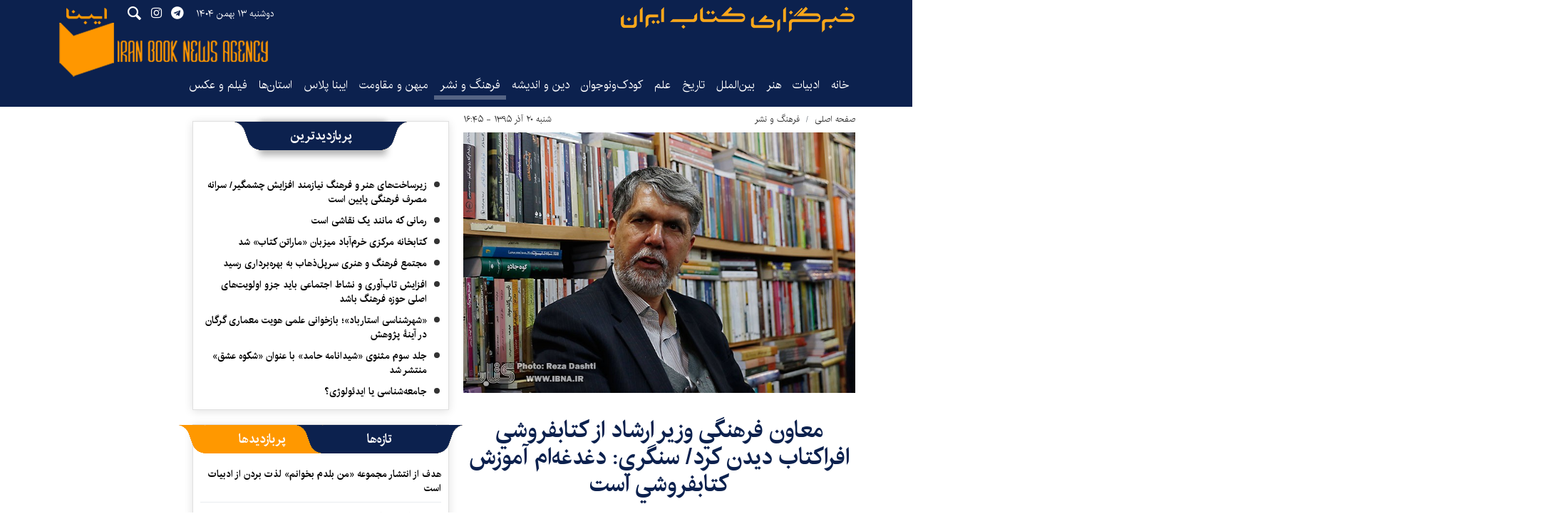

--- FILE ---
content_type: text/html;charset=UTF-8
request_url: https://www.ibna.ir/news/243183/%D9%85%D8%B9%D8%A7%D9%88%D9%86-%D9%81%D8%B1%D9%87%D9%86%DA%AF%D9%8A-%D9%88%D8%B2%D9%8A%D8%B1-%D8%A7%D8%B1%D8%B4%D8%A7%D8%AF-%D8%A7%D8%B2-%D9%83%D8%AA%D8%A7%D8%A8%D9%81%D8%B1%D9%88%D8%B4%D9%8A-%D8%A7%D9%81%D8%B1%D8%A7%D9%83%D8%AA%D8%A7%D8%A8-%D8%AF%D9%8A%D8%AF%D9%86-%D9%83%D8%B1%D8%AF-%D8%B3%D9%86%DA%AF%D8%B1%D9%8A
body_size: 21304
content:
<!DOCTYPE html>
<html lang="fa" dir="rtl" xmlns="http://www.w3.org/1999/xhtml"><head id="j_id_4"><link type="text/css" rel="stylesheet" href="/javax.faces.resource/theme.css.xhtml?ln=primefaces-saga&amp;v=14.0.9" /><link type="text/css" rel="stylesheet" href="/javax.faces.resource/primeicons/primeicons.css.xhtml?ln=primefaces&amp;v=14.0.9" /><script src="/javax.faces.resource/validation/validation.js.xhtml?ln=primefaces&amp;v=14.0.9"></script><script src="/javax.faces.resource/locales/locale-fa.js.xhtml?ln=primefaces&amp;v=14.0.9"></script><script type="text/javascript">if(window.PrimeFaces){PrimeFaces.settings.locale='fa';PrimeFaces.settings.viewId='/page/newsContent.xhtml';PrimeFaces.settings.contextPath='';PrimeFaces.settings.cookiesSecure=false;PrimeFaces.settings.validateEmptyFields=false;PrimeFaces.settings.considerEmptyStringNull=true;}</script>
        <title>معاون فرهنگي وزير ارشاد از كتابفروشي افراكتاب ديدن كرد/ سنگري: دغدغه‌ام آموزش كتابفروشي است - ایبنا</title>
    <meta itemprop="inLanguage" content="fa" />
    <meta itemprop="name" name="twitter:title" property="dc.title" content="معاون فرهنگي وزير ارشاد از كتابفروشي افراكتاب ديدن كرد/ سنگري: دغدغه‌ام آموزش كتابفروشي است" />
    <meta name="description" property="dc.description" content="سید عباس صالحی، معاون فرهنگي وزير فرهنگ و ارشاد اسلامي از كتابفروشي افراكتاب ديدن كرد. وي در اين بازديد ضمن آشنايي با بخش‌هاي مختلف اين كتابفروشي و دغدغه‌هاي آن گفت: افراكتاب تنها كتابفروشي‌ است كه در تمام ايام تعطیل به روي مخاطبان باز است." />
    <meta property="og:type" content="article" />
    <meta name="twitter:url" property="og:url" content="https://www.ibna.ir/news/243183/معاون-فرهنگي-وزير-ارشاد-از-كتابفروشي-افراكتاب-ديدن-كرد-سنگري" />
    <meta property="article:modified_time" content="2016-12-11T05:23:01Z" />
    <meta property="article:section" content="فرهنگ و نشر" />
    <meta name="keywords" property="article:tag" content="" />
    <meta property="article:publisher" content="" />
    <meta property="nastooh:topic" content="Culture-publishing" />
    <meta property="nastooh:subtopic" content="Culture-publishing" />
    <meta property="nastooh:pageType" content="news" />
    <meta property="nastooh:newsType" content="talk" />
    <meta property="nastooh:publishDate" content="2016-12-10" />
    <meta property="nastooh:commentCount" content="na" />
    <meta property="nastooh:keywordCount" content="0" />
    <meta property="nastooh:bodyWordCount" content="xsmall" />
    <meta property="nastooh:code" content="243183" />
    <meta property="nastooh:nid" content="243183" />
    <meta property="og:title" itemprop="headline" content="معاون فرهنگي وزير ارشاد از كتابفروشي افراكتاب ديدن كرد/ سنگري: دغدغه‌ام آموزش كتابفروشي است" />
    <meta name="twitter:description" itemprop="description" property="og:description" content="سید عباس صالحی، معاون فرهنگي وزير فرهنگ و ارشاد اسلامي از كتابفروشي افراكتاب ديدن كرد. وي در اين بازديد ضمن آشنايي با بخش‌هاي مختلف اين كتابفروشي و دغدغه‌هاي آن گفت: افراكتاب تنها كتابفروشي‌ است كه در تمام ايام تعطیل به روي مخاطبان باز است." />
    <meta name="thumbnail" itemprop="thumbnailUrl" content="https://media.ibna.ir/old/docs/000243/n00243183-s.jpg" />
    <meta name="twitter:image" itemprop="image" property="og:image" content="https://media.ibna.ir/old/docs/000243/n00243183-s.jpg" />
    <meta itemprop="datePublished" property="article:published_time" content="2016-12-10T13:15:14Z" />
    <meta itemprop="dateModified" property="article:modified" content="2016-12-11T05:23:01Z" />
    <meta name="twitter:card" content="summary_large_image" />
    <meta name="genre" itemprop="genre" content="talk" />
    <link rel="author" href="ایبنا" />
        <link rel="canonical" href="https://www.ibna.ir/news/243183/معاون-فرهنگي-وزير-ارشاد-از-كتابفروشي-افراكتاب-ديدن-كرد-سنگري" />
    <link property="og:site_name" href="ایبنا" />
    <meta name="robots" content="max-image-preview:large" />
    <link rel="alternate" type="application/rss+xml" href="https://www.ibna.ir/rss/tp/64" />
	<script data-schema="WebPage" type="application/ld+json">
    {"@context":"https://schema.org","@type":"NewsArticle","mainEntityOfPage":{"@type":"WebPage","@id":"https://www.ibna.ir/news/243183/معاون-فرهنگي-وزير-ارشاد-از-كتابفروشي-افراكتاب-ديدن-كرد-سنگري","breadcrumb":"فرهنگ و نشر"},"inLanguage":"fa","genre":"talk","name":"معاون فرهنگي وزير ارشاد از كتابفروشي افراكتاب ديدن كرد/ سنگري: دغدغه‌ام آموزش كتابفروشي است","headline":"معاون فرهنگي وزير ارشاد از كتابفروشي افراكتاب ديدن كرد/ سنگري: دغدغه‌ام آموزش كتابفروشي است","datePublished":"2016-12-10T13:15:14Z","dateModified":"2016-12-11T05:23:01Z","author":{"@type":"Organization","name":"ایبنا","url":"https://www.ibna.ir"},"publisher":{"@type":"Organization","name":"ایبنا","url":"https://www.ibna.ir","logo":{"type":"ImageObject","width":"64","height":"64","url":"https://www.ibna.ir/resources/theme/ibna/img/favicon.ico"}},"thumbnailUrl":["https://media.ibna.ir/old/docs/000243/n00243183-s.jpg","https://media.ibna.ir/old/docs/000243/n00243183-s.jpg","https://media.ibna.ir/old/docs/000243/n00243183-s.jpg","https://media.ibna.ir/old/docs/000243/n00243183-s.jpg"],"description":"سید عباس صالحی، معاون فرهنگي وزير فرهنگ و ارشاد اسلامي از كتابفروشي افراكتاب ديدن كرد. وي در اين بازديد ضمن آشنايي با بخش‌هاي مختلف اين كتابفروشي و دغدغه‌هاي آن گفت: افراكتاب تنها كتابفروشي‌ است كه در تمام ايام تعطیل به روي مخاطبان باز است.","url":"https://www.ibna.ir/news/243183/معاون-فرهنگي-وزير-ارشاد-از-كتابفروشي-افراكتاب-ديدن-كرد-سنگري","image":["https://media.ibna.ir/old/docs/000243/n00243183-s.jpg","https://media.ibna.ir/old/docs/000243/n00243183-s.jpg","https://media.ibna.ir/old/docs/000243/n00243183-s.jpg"]}
    </script>
    <script type="application/ld+json">
    {"@context":"https://schema.org","@type":"BreadcrumbList","itemListElement":[{"@type":"ListItem","position":1,"name":"ایبنا","item":"https://www.ibna.ir"},{"@type":"ListItem","position":2,"name":"فرهنگ و نشر","item":"https://www.ibna.ir/service/Culture-publishing"},{"@type":"ListItem","position":3,"name":"معاون فرهنگي وزير ارشاد از كتابفروشي افراكتاب ديدن كرد/ سنگري: دغدغه‌ام آموزش كتابفروشي است","item":"https://www.ibna.ir/news/243183/معاون-فرهنگي-وزير-ارشاد-از-كتابفروشي-افراكتاب-ديدن-كرد-سنگري"}]}
    </script>
    <meta charset="utf-8" />
    <meta http-equiv="X-UA-Compatible" content="IE=edge,chrome=1" />
    <meta http-equiv="Content-Language" content="fa" />
    <meta name="viewport" content="width=device-width, initial-scale=1.0" />
    <link rel="apple-touch-icon-precomposed" sizes="57x57" href="/resources/theme/ibna/img/icons/apple-touch-icon-57x57.png" />
    <link rel="apple-touch-icon-precomposed" sizes="114x114" href="/resources/theme/ibna/img/icons/apple-touch-icon-114x114.png" />
    <link rel="apple-touch-icon-precomposed" sizes="72x72" href="/resources/theme/ibna/img/icons/apple-touch-icon-72x72.png" />
    <link rel="apple-touch-icon-precomposed" sizes="144x144" href="/resources/theme/ibna/img/icons/apple-touch-icon-144x144.png" />
    <link rel="apple-touch-icon-precomposed" sizes="120x120" href="/resources/theme/ibna/img/icons/apple-touch-icon-120x120.png" />
    <link rel="apple-touch-icon-precomposed" sizes="76x76" href="/resources/theme/ibna/img/icons/apple-touch-icon-76x76.png" />
    <link rel="apple-touch-icon-precomposed" sizes="152x152" href="/resources/theme/ibna/img/icons/apple-touch-icon-152x152.png" />
    <link rel="apple-touch-icon-precomposed" sizes="180x180" href="/resources/theme/ibna/img/icons/apple-touch-icon-180x180.png" />
    <link rel="shortcut icon" href="/resources/theme/ibna/img/favicon.ico?_=123" type="image/x-icon" />
    <link rel="search" type="application/opensearchdescription+xml" title="ایبنا" href="https://www.ibna.ir/opensearch.xhtml" />
    <meta property="og:site_name" content="ایبنا" />
    <meta property="og:locale" content="fa" />
    <meta name="generator" content="www.nastooh.ir" />
    <meta name="language" content="fa" />
    <meta name="rating" content="General" />
    <meta name="copyright" content="© 2022-2023 ibna.ir. All Rights Reserved." />
    <meta name="expires" content="never" />
    <meta name="publisher" content="ایبنا" />
    <meta name="dc.publisher" content="ایبنا" />
    <meta name="date" content="2026-02-02 T 12:44:47 +0330" />
        <link href="/resources/theme/ibna/css/style.css?_=20251208" type="text/css" rel="stylesheet" /></head>
    <body class="_lg rtl   pt-news ">
        <div id="top-ad">
            <div class="container">
            </div>
        </div>
    <header id="header"> 
        <div class="container">
            <div class="row">
                <div class="header-inner">
                        <h1 class="logo">
                            <a href="/">ایبنا</a>
                        </h1>

                    <button type="button" data-toggle="come-in" data-target="#menu" class="d-lg-none btn menu-toggle-btn">
                        <i class="icon-menu"></i>
                    </button>
                    <button type="button" data-toggle="toggle" data-target="#header-search1" data-focus="#header-search1 input" class="d-lg-none btn">
                        <i class="icon-search"></i>
                    </button>
                    <div class="search" id="header-search1">
                        <div class="close" data-toggle="toggle" data-target="#header-search1">×</div>
                        <form method="get" action="/search" role="form">
                            <div class="input-group">
                                <input type="text" placeholder="جست‌وجو..." value="" name="q" />
                                <button class="unstyled" type="submit"><i class="icon-search"></i></button>
                            </div>
                        </form>
                    </div>
                    <div class="date">دوشنبه ۱۳ بهمن ۱۴۰۴</div>
                    <ul class="tools-menu">
                                <li><a href="https://t.me/ibna_official"><i class="icon-telegram"></i></a></li>
                                <li><a href="http://instagram.com/ibna_official"><i class="icon-instagram"></i></a></li>
                        <button type="button" data-toggle="toggle" data-target="#header-search1" data-focus="#header-search1 input" class="btn">
                            <i class="icon-search"></i>
                        </button>
                    </ul>
                    <div class="slogan"></div>
                </div>
    <nav id="menu">
        <ul>
                    <li data-id="1" class=" ">
                        <a target="_self" href="/">خانه</a>
                    </li>
                    <li data-id="127" class=" ">
                        <a target="_self" href="/service/literature">ادبیات</a>
                    </li>
                    <li data-id="128" class=" ">
                        <a target="_self" href="/service/art">هنر</a>
                    </li>
                    <li data-id="138" class=" ">
                        <a target="_self" href="/service/worlds_book_News">بین‌الملل</a>
                    </li>
                    <li data-id="130" class=" ">
                        <a target="_self" href="/service/History-Heritage">تاریخ‌</a>
                    </li>
                    <li data-id="139" class=" ">
                        <a target="_self" href="/service/Science">علم</a>
                    </li>
                    <li data-id="126" class=" ">
                        <a target="_self" href="/service/Youth-Kids">کودک‌ونوجوان</a>
                    </li>
                    <li data-id="133" class=" ">
                        <a target="_self" href="/service/Religion-Philosophy">دین و اندیشه</a>
                    </li>
                    <li data-id="124" class="  active">
                        <a target="_self" href="/service/Culture-publishing">فرهنگ و نشر</a>
                    </li>
                    <li data-id="129" class=" ">
                        <a target="_self" href="/service/Homeland-Resilience">میهن و مقاومت</a>
                    </li>
                    <li data-id="140" class=" ">
                        <a target="_self" href="/service/IbnaPlus">ایبنا پلاس</a>
                    </li>
                    <li data-id="131" class="  has-child">
                        <a target="_self" href="/service/provinces">استان‌ها</a>
                            <ul class="submenu">
                                        <li class="" data-id="">
                                            <a target="_self" href="/service/provinces/east-azar">آذربایجان شرقی</a>
                                        </li>
                                        <li class="" data-id="">
                                            <a target="_self" href="/service/provinces/west-azar">آذربایجان غربی</a>
                                        </li>
                                        <li class="" data-id="">
                                            <a target="_self" href="/service/provinces/ardebil">اردبیل</a>
                                        </li>
                                        <li class="" data-id="">
                                            <a target="_self" href="/service/provinces/isfahan">اصفهان</a>
                                        </li>
                                        <li class="" data-id="">
                                            <a target="_self" href="/service/provinces/alborz">البرز</a>
                                        </li>
                                        <li class="" data-id="">
                                            <a target="_self" href="/service/provinces/ilam">ایلام</a>
                                        </li>
                                        <li class="" data-id="">
                                            <a target="_self" href="/service/provinces/bushehr">بوشهر</a>
                                        </li>
                                        <li class="" data-id="">
                                            <a target="_self" href="/service/provinces/chaharmahal">چهارمحال و بختیاری</a>
                                        </li>
                                        <li class="" data-id="">
                                            <a target="_self" href="/service/provinces/north-khorasan">خراسان شمالی</a>
                                        </li>
                                        <li class="" data-id="">
                                            <a target="_self" href="/service/provinces/razavi-khorasan">خراسان رضوی</a>
                                        </li>
                                        <li class="" data-id="">
                                            <a target="_self" href="/service/provinces/south-khorasan">خراسان جنوبی</a>
                                        </li>
                                        <li class="" data-id="">
                                            <a target="_self" href="/service/provinces/khuzestan">خوزستان</a>
                                        </li>
                                        <li class="" data-id="">
                                            <a target="_self" href="/service/provinces/zanjan">زنجان</a>
                                        </li>
                                        <li class="" data-id="">
                                            <a target="_self" href="/service/provinces/semnan">سمنان</a>
                                        </li>
                                        <li class="" data-id="">
                                            <a target="_self" href="/service/provinces/sistan">سیستان و بلوچستان</a>
                                        </li>
                                        <li class="" data-id="">
                                            <a target="_self" href="/service/provinces/fars">فارس</a>
                                        </li>
                                        <li class="" data-id="">
                                            <a target="_self" href="/service/provinces/ghazvin">قزوین</a>
                                        </li>
                                        <li class="" data-id="">
                                            <a target="_self" href="/service/provinces/ghom">قم</a>
                                        </li>
                                        <li class="" data-id="">
                                            <a target="_self" href="/service/provinces/kordestan">کردستان</a>
                                        </li>
                                        <li class="" data-id="">
                                            <a target="_self" href="/service/provinces/kerman">کرمان</a>
                                        </li>
                                        <li class="" data-id="">
                                            <a target="_self" href="/service/provinces/kermanshah">کرمانشاه</a>
                                        </li>
                                        <li class="" data-id="">
                                            <a target="_self" href="/service/provinces/koh-ahmad">کهگیلویه و بویراحمد</a>
                                        </li>
                                        <li class="" data-id="">
                                            <a target="_self" href="/service/provinces/golestan">گلستان</a>
                                        </li>
                                        <li class="" data-id="">
                                            <a target="_self" href="/service/provinces/gilan">گیلان</a>
                                        </li>
                                        <li class="" data-id="">
                                            <a target="_self" href="/service/provinces/lorestan">لرستان</a>
                                        </li>
                                        <li class="" data-id="">
                                            <a target="_self" href="/service/provinces/mazandaran">مازندران</a>
                                        </li>
                                        <li class="" data-id="">
                                            <a target="_self" href="/service/provinces/markazi">مرکزی</a>
                                        </li>
                                        <li class="" data-id="">
                                            <a target="_self" href="/service/provinces/hormozgan">هرمزگان</a>
                                        </li>
                                        <li class="" data-id="">
                                            <a target="_self" href="/service/provinces/hamedan">همدان</a>
                                        </li>
                                        <li class="" data-id="">
                                            <a target="_self" href="/service/provinces/yazd">یزد</a>
                                        </li>
                            </ul>
                    </li>
                    <li data-id="132" class=" ">
                        <a target="_self" href="/service/Media-Photography">فیلم و عکس</a>
                    </li>
        </ul>
    </nav>
            </div>
        </div>
    </header>
    <main>
        <div class="wrapper">
        <section id="main">
            <div class="container">
                <div class="row">
                    <div class="col-12 col-lg-6">
    <article id="item" class="item">
        <div class="print-header" style="display: none;">
            <div class="logo">
                <img src="/resources/theme/ibna/img/logo.png" alt="ایبنا" />
            </div>
            <div class="meta">
                <div class="barcode">
                    <img src="/barcode?text=https%3A%2F%2Fibna.ir%2Fx45hW&amp;c=a16e1e4300dfc153eb8ea599da703e82dbf4ad85d075c0c5676f346ee3d3f34382febf4a71ae6723916d3ac2a81978d1" alt="https://ibna.ir/x45hW" />
                    <ul>
                        <li class="url">https://ibna.ir/x45hW</li>
                        <li class="date">۲۰ آذر ۱۳۹۵ - ۱۶:۴۵</li>
                        <li class="id">کد مطلب <span>243183</span></li>
                        <li class="topic">فرهنگ و نشر</li>
                    </ul>
                </div>
            </div>
        </div>
        <div class="item-header">
                <div class="item-path">
                    <ol class="breadcrumb">
                        <li class="breadcrumb-item"><a target="_blank" rel="index" href="/">صفحه اصلی</a></li>
                        <li class="breadcrumb-item"><a target="_blank" rel="index" href="/service/Culture-publishing" itemprop="articleSection">فرهنگ و نشر</a></li>
                    </ol>
                </div>
                    <div class="item-date">
                        شنبه ۲۰ آذر ۱۳۹۵ - ۱۶:۴۵
                        
                    </div>
        </div><div class="item-summary">
                <figure class="item-img">
                    <img src="https://media.ibna.ir/old/docs/000243/n00243183-s.jpg" alt="معاون فرهنگي وزير ارشاد از كتابفروشي افراكتاب ديدن كرد/ سنگري: دغدغه‌ام آموزش كتابفروشي است" itemprop="image" class="legacy" title="معاون فرهنگي وزير ارشاد از كتابفروشي افراكتاب ديدن كرد/ سنگري: دغدغه‌ام آموزش كتابفروشي است" />
                </figure>
            <div class="item-title">
                <h2 class="kiker"><a href="/news/243183/معاون-فرهنگي-وزير-ارشاد-از-كتابفروشي-افراكتاب-ديدن-كرد-سنگري"></a></h2>
                <h1 class="first-title"><a itemprop="headline" href="/news/243183/معاون-فرهنگي-وزير-ارشاد-از-كتابفروشي-افراكتاب-ديدن-كرد-سنگري">معاون فرهنگي وزير ارشاد از كتابفروشي افراكتاب ديدن كرد/ سنگري: دغدغه‌ام آموزش كتابفروشي است</a></h1>
            </div>
            <div class="item-nav">
                
                
            </div>
            <h2 class="introtext" itemprop="description">سید عباس صالحی، معاون فرهنگي وزير فرهنگ و ارشاد اسلامي از كتابفروشي افراكتاب ديدن كرد. وي در اين بازديد ضمن آشنايي با بخش‌هاي مختلف اين كتابفروشي و دغدغه‌هاي آن گفت: افراكتاب تنها كتابفروشي‌ است كه در تمام ايام تعطیل به روي مخاطبان باز است.</h2></div>
        <div class="item-body">
            <div class="item-text" itemprop="articleBody">به گزارش<strong> خبرگزاري كتاب ايران (ايبنا)،</strong> مراسم ديدار سيدعباس صالحي، معاون فرهنگي وزير فرهنگ و ارشاد اسلامي با اهالي فرهنگ و ادب در كتابفروشي&zwnj;هاي سراسر كشور، شنبه (20 آذرماه) در كتابفروشي افراكتاب برگزار شد.<br />
&nbsp;<br />
صالحی پس از حضور در اين كتابفروشي، در گفت&zwnj;وگو با فرشته سنگري، مديرمسئول كتابفروشي افراكتاب با بخش&zwnj;هاي مختلف اين مركز فرهنگي آشنا شد و در جريان مشكلات و چالش&zwnj;هاي آن قرار گرفت.<br />
&nbsp;<br />
وی در اين ديدار، اظهار كرد: كتابگردي هر هفته معاونت فرهنگي وزارت فرهنگ و ارشاد اسلامي با رويكرد توجه بيشتر به كتابفروشي&zwnj;ها برگزار مي&zwnj;شود. از اين رو از مدت&zwnj;ها پيش برنامه داشتيم كه به كتابفروشي افراكتاب بياييم اما به دليل تقارن برنامه&zwnj;&zwnj;ريزي حضور در اين كتابفروشي با ايام ماه محرم و صفر و سپس مواجه شدن با تغييرات مديريتي در وزارت فرهنگ و ارشاد اسلامي، اكنون فرصت شد تا خدمت اهالي فرهنگ دوست اين كتابفروشي برسيم.<br />
&nbsp;<br />
معاون فرهنگي وزير فرهنگ و ارشاد اسلامي افزود: كتابفروشي افراكتاب تنها كتابفروشي&zwnj; است كه در تمام ايام سال حتي ايام تعطيل به روي مخاطبان كتاب&zwnj;دوست باز است و خدمات فرهنگي ارائه مي&zwnj;كند.<br />
&nbsp;<br />
در ادامه، فرشته سنگري، مدير مسئول كتابفروشي افراكتاب با بيان اين&zwnj;كه&zwnj; مدت 8 سال است كه مديريت اين كتابفروشي را بر عهده دارم، اظهار كرد: اولين كتابفروشي كه در آن مشغول به كار شدم، پگاه بود پس از پگاه، در سال 1384 در فروشگاه عليم فعاليت كردم. سپس به شهر كتاب بوستان رفتم. پس از آن يعني در 10 خردادماه 1388 تصميم گرفتم خودم يك كتابفروشي حول و حوش همين مكان (پارك ملت) تأسيس كنم چرا كه اصلا در اين مكان كتابفروشي&zwnj; وجود نداشت.<br />
&nbsp;<br />
مديرمسئول كتابفروشي افراكتاب عنوان كرد: از روزي كه اين كتابفروشي را راه&zwnj;اندازي كردم خوشبختانه با استقبال مواجه شد. ما به تمام نقاط ايران كتاب ارسال مي&zwnj;كنيم و ارتباط ما با شهرستان&zwnj;ها از طريق تلفن و سايت انجام مي&zwnj;شود.<br />
&nbsp;<br />
وي افزود: راهنماي كتابي كه اين كتابفروشي در اختيار مخاطبان خود بر اساس ذائقه&zwnj;شناسي آن&zwnj;ها مي&zwnj;گذارد، باعث شده است كه مردم، بيشتر به اين كتابفروشي بيايند.<br />
&nbsp;<br />
سنگري عنوان كرد: در زمينه كودك هم بسيار موفق عمل كرديم به&zwnj;گونه&zwnj;اي كه اكنون بسياري از مخاطبان قديم ما دست به قلم هستند و يا كار ترجمه مي&zwnj;&zwnj;كنند.<br />
&nbsp;<br />
مديرمسئول كتابفروشي افراكتاب اظهار كرد:&zwnj; آموزش كتابفروشي دغدغه من است و معتقدم كتابفروشان بايد آموزش ببينند. در اين راستا كمك كرده&zwnj;ام تا يك كتابفروشي در كرمان راه&zwnj;اندازي شود و كتاب&zwnj;هاي يك كتابفروشي در بندرعباس را تأمين كرده&zwnj;ام.<br />
&nbsp;<br />
وي توضيح داد: متأسفانه تعداد زيادي از مردم كه كتاب مي&zwnj;خرند نمي&zwnj;توانند آن را بخوانند، در نتيجه كتاب&zwnj;ها در خانه تبديل به يك بار مي&zwnj;شو&zwnj;د. اميدوارم شرايط به&zwnj;گونه&zwnj;اي اصلاح شود كه علاقه و وقت مردم بيشتر صرف كتابخواني شود.<br />
&nbsp;<br />
سنگري با بيان اين&zwnj;كه روزانه به طور متوسط 200 نفر مراجعه&zwnj;كننده داريم، افزود: بعد از 8 سال فعاليت در محل فعلي كتابفروشي افراكتاب ديگر نمي&zwnj;توانم شرايط اجاره&zwnj;اي اين مكان را تحمل كنم. همچنين پرداخت ماليات&zwnj;هاي سنگين برايم مشكل&zwnj;ساز شده است. اميدوارم مسئولان نسبت به رفع مشكلات اين چنيني اقدام عاجل و جدي داشته باشند.&nbsp;<div class="gallery hidden"></div>
            </div>
        </div>
        <div class="item-footer row">
            
            <div class="item-sharing col-6 col-md-6">
                
                <ul>
                    <li class="print"><a href="#" onclick="window.print(); return false;"><i class="icon-print"></i></a></li>
                    <li class="so"><a href="https://www.facebook.com/sharer.php?u=https%3A%2F%2Fibna.ir%2Fx45hW"><i class="icon-soroush"></i></a></li>
                    <li class="wa"><a href="whatsapp://send?text=https%3A%2F%2Fibna.ir%2Fx45hW"><i class="icon-whatsapp"></i></a></li>
                    <li class="tg"><a href="tg://msg_url?url=https%3A%2F%2Fibna.ir%2Fx45hW"><i class="icon-telegram"></i></a></li>
                    <li class="tw"><a href="https://twitter.com/intent/tweet?url=https%3A%2F%2Fibna.ir%2Fx45hW" target="_blank"><i class="icon-twitter"></i></a></li>
                </ul>
            </div>
            <div class="item-link col-6 col-md-6">
                <label for="short-url">
                    <i class="icon-link"></i>
                    لینک کوتاه
                </label>
                <input type="text" class="form-control" id="short-url" value="ibna.ir/x45hW" readonly="readonly" />
            </div>
        </div>
    </article>
        <section id="news-comment"></section>
        <section class="box header-default header-center header-blue comment-form border-box">
            <header><h2><span>نظر شما</span></h2></header>
            <div>
                <form enctype="application/x-www-form-urlencoded" data-url="/rest/postcomment" role="form" data-toggle="validator" method="post" name="frmNewsComment" id="frmNewsComment" data-success="نظر شما با موفقیت ارسال شد." class="form-comment" data-error="اشکالی در ارسال نظر شما رخ داده‌است!" data-captcha-error="کد امنیتی اشتباه وارد شده است">
                    <div class="comment-info">
                        <div class="alert alert-info">شما در حال پاسخ به نظر «<span></span>» هستید.
                            <button type="button" class="close">× <span>لغو پاسخ</span></button>
                            <blockquote></blockquote>
                        </div>
                        <div class="comment-policies">
                            
                            
                            
                        </div>
                    </div>
                    <input type="hidden" value="frmNewsComment" name="frmNewsComment" />
                    <input type="hidden" value="243183" name="newsId" id="newsId" />
                    <input type="hidden" value="0" name="reply" />
                    <input type="hidden" value="" name="parentId" />
                    <fieldset>
                        <div class="form-group name-group">
                            <label for="userName">نام</label>
                            <input type="text" id="userName" name="userName" placeholder="نام" maxlength="50" class="form-control" data-minlength="3" required="required" data-required-msg="لطفا نام خود را وارد کنید." />
                        </div>
                        <div class="form-group email-group">
                            <label for="userEmail">ایمیل</label>
                            <input type="email" placeholder="ایمیل" class="form-control ltr" id="userEmail" name="userEmail" maxlength="80" />
                        </div>
                        <div class="form-group text-group">
                            <label for="body">نظر شما *</label>
                            <textarea maxlength="1000" placeholder="نظر شما" data-required-msg="لطفاً نظر خود را وارد کنید." class="form-control" required="true" id="body" name="body" rows="5"></textarea>
                        </div>
                        <div class="form-group submit-group">
                            <button class="btn btn-default" id="btnSave">ارسال</button>
                            <div class="msg" style="padding-top: 10px;"></div>
                        </div>
                    </fieldset>
                </form>
            </div>
        </section>
    <div class="item-boxes">
        <div class="col-12 d-block d-sm-none">
        </div>
    </div>
                    </div>
                    <div class="col-12 col-lg-4">
            <section id="box165" class="box list list-bullets border-box header-center header-blue" style="" data-conf="{&quot;id&quot;:165}">
                <header>
                    <h2 style=""><span>پربازدیدترین</span>
                    </h2>
                </header>
                <div>
                    <ul>
                                <li class="news" data-conf="{}">
<div class="desc">
    <h3><a href="/news/546484/%D8%B2%DB%8C%D8%B1%D8%B3%D8%A7%D8%AE%D8%AA-%D9%87%D8%A7%DB%8C-%D9%87%D9%86%D8%B1-%D9%88-%D9%81%D8%B1%D9%87%D9%86%DA%AF-%D9%86%DB%8C%D8%A7%D8%B2%D9%85%D9%86%D8%AF-%D8%A7%D9%81%D8%B2%D8%A7%DB%8C%D8%B4-%DA%86%D8%B4%D9%85%DA%AF%DB%8C%D8%B1-%D8%B3%D8%B1%D8%A7%D9%86%D9%87-%D9%85%D8%B5%D8%B1%D9%81-%D9%81%D8%B1%D9%87%D9%86%DA%AF%DB%8C" target="_blank" title="۴ روز قبل">زیرساخت‌های هنر و فرهنگ نیازمند افزایش چشمگیر/ سرانه مصرف فرهنگی پایین است</a>
        
    </h3>
</div>
                                </li>
                                <li class="news" data-conf="{}">
<div class="desc">
    <h3><a href="/news/546280/%D8%B1%D9%85%D8%A7%D9%86%DB%8C-%DA%A9%D9%87-%D9%85%D8%A7%D9%86%D9%86%D8%AF-%DB%8C%DA%A9-%D9%86%D9%82%D8%A7%D8%B4%DB%8C-%D8%A7%D8%B3%D8%AA" target="_blank" title="۵ روز قبل">رمانی که مانند یک نقاشی است</a>
        
    </h3>
</div>
                                </li>
                                <li class="news" data-conf="{}">
<div class="desc">
    <h3><a href="/news/546322/%DA%A9%D8%AA%D8%A7%D8%A8%D8%AE%D8%A7%D9%86%D9%87-%D9%85%D8%B1%DA%A9%D8%B2%DB%8C-%D8%AE%D8%B1%D9%85-%D8%A2%D8%A8%D8%A7%D8%AF-%D9%85%DB%8C%D8%B2%D8%A8%D8%A7%D9%86-%D9%85%D8%A7%D8%B1%D8%A7%D8%AA%D9%86-%DA%A9%D8%AA%D8%A7%D8%A8-%D8%B4%D8%AF" target="_blank" title="۷ روز قبل">کتابخانه مرکزی خرم‌آباد میزبان «ماراتن کتاب» شد</a>
        
    </h3>
</div>
                                </li>
                                <li class="news" data-conf="{}">
<div class="desc">
    <h3><a href="/news/546480/%D9%85%D8%AC%D8%AA%D9%85%D8%B9-%D9%81%D8%B1%D9%87%D9%86%DA%AF-%D9%88-%D9%87%D9%86%D8%B1%DB%8C-%D8%B3%D8%B1%D9%BE%D9%84-%D8%B0%D9%87%D8%A7%D8%A8-%D8%A8%D9%87-%D8%A8%D9%87%D8%B1%D9%87-%D8%A8%D8%B1%D8%AF%D8%A7%D8%B1%DB%8C-%D8%B1%D8%B3%DB%8C%D8%AF" target="_blank" title="۴ روز قبل">مجتمع فرهنگ و هنری سرپل‌ذهاب  به بهره‌برداری رسید</a>
        
    </h3>
</div>
                                </li>
                                <li class="news" data-conf="{}">
<div class="desc">
    <h3><a href="/news/546489/%D8%A7%D9%81%D8%B2%D8%A7%DB%8C%D8%B4-%D8%AA%D8%A7%D8%A8-%D8%A2%D9%88%D8%B1%DB%8C-%D9%88-%D9%86%D8%B4%D8%A7%D8%B7-%D8%A7%D8%AC%D8%AA%D9%85%D8%A7%D8%B9%DB%8C-%D8%A8%D8%A7%DB%8C%D8%AF-%D8%AC%D8%B2%D9%88-%D8%A7%D9%88%D9%84%D9%88%DB%8C%D8%AA-%D9%87%D8%A7%DB%8C-%D8%A7%D8%B5%D9%84%DB%8C-%D8%AD%D9%88%D8%B2%D9%87" target="_blank" title="۴ روز قبل">افزایش تاب‌آوری و نشاط اجتماعی باید جزو اولویت‌های اصلی حوزه فرهنگ باشد</a>
        
    </h3>
</div>
                                </li>
                                <li class="talk" data-conf="{}">
<div class="desc">
    <h3><a href="/news/546443/%D8%B4%D9%87%D8%B1%D8%B4%D9%86%D8%A7%D8%B3%DB%8C-%D8%A7%D8%B3%D8%AA%D8%A7%D8%B1%D8%A8%D8%A7%D8%AF-%D8%A8%D8%A7%D8%B2%D8%AE%D9%88%D8%A7%D9%86%DB%8C-%D8%B9%D9%84%D9%85%DB%8C-%D9%87%D9%88%DB%8C%D8%AA-%D9%85%D8%B9%D9%85%D8%A7%D8%B1%DB%8C-%DA%AF%D8%B1%DA%AF%D8%A7%D9%86-%D8%AF%D8%B1-%D8%A2%DB%8C%D9%86%DB%80" target="_blank" title="۴ روز قبل">«شهرشناسی استارباد»؛ بازخوانی علمی هویت معماری گرگان در آینۀ پژوهش</a>
        
    </h3>
</div>
                                </li>
                                <li class="news" data-conf="{}">
<div class="desc">
    <h3><a href="/news/546377/%D8%AC%D9%84%D8%AF-%D8%B3%D9%88%D9%85-%D9%85%D8%AB%D9%86%D9%88%DB%8C-%D8%B4%DB%8C%D8%AF%D8%A7%D9%86%D8%A7%D9%85%D9%87-%D8%AD%D8%A7%D9%85%D8%AF-%D8%A8%D8%A7-%D8%B9%D9%86%D9%88%D8%A7%D9%86-%D8%B4%DA%A9%D9%88%D9%87-%D8%B9%D8%B4%D9%82-%D9%85%D9%86%D8%AA%D8%B4%D8%B1-%D8%B4%D8%AF" target="_blank" title="۶ روز قبل">جلد سوم مثنوی «شیدانامه حامد» با عنوان «شکوه عشق» منتشر شد</a>
        
    </h3>
</div>
                                </li>
                                <li class="talk" data-conf="{}">
<div class="desc">
    <h3><a href="/news/545420/%D8%AC%D8%A7%D9%85%D8%B9%D9%87-%D8%B4%D9%86%D8%A7%D8%B3%DB%8C-%DB%8C%D8%A7-%D8%A7%DB%8C%D8%AF%D8%A6%D9%88%D9%84%D9%88%DA%98%DB%8C" target="_blank" title="۵ روز قبل">جامعه‌شناسی یا ایدئولوژی؟</a>
        
    </h3>
</div>
                                </li>
                    </ul>
                </div>
                
            </section>
            <section id="box190" class="box list list-bordered hidden-subtitle hidden-img hidden-summary header-center header-blue has-tabs" style="" data-conf="{&quot;id&quot;:190,&quot;tabGroup&quot;:&quot;tab2&quot;}">
                <header>
                    <h2 style=""><span>تازه‌ها</span>
                    </h2>
                </header>
                <div>
                    <ul>
                                <li class="news" data-conf="{}">
                                        <figure><a target="_blank" rel="" href="/news/546635/هدف-از-انتشار-مجموعه-من-بلدم-بخوانم-لذت-بردن-از-ادبیات-است" title="">
                                                <img src="https://media.ibna.ir/d/2026/02/02/0/1444658.jpg" alt="هدف از انتشار مجموعه «من بلدم بخوانم» لذت بردن از ادبیات است" loading="lazy" />
                                        </a></figure>
<div class="desc">
    <h4><a target="_blank" rel="" href="/news/546635/هدف-از-انتشار-مجموعه-من-بلدم-بخوانم-لذت-بردن-از-ادبیات-است">
        نامزد دریافت نشان سرو زرین مطرح کرد؛
        
    </a></h4>
    <h3><a href="/news/546635/%D9%87%D8%AF%D9%81-%D8%A7%D8%B2-%D8%A7%D9%86%D8%AA%D8%B4%D8%A7%D8%B1-%D9%85%D8%AC%D9%85%D9%88%D8%B9%D9%87-%D9%85%D9%86-%D8%A8%D9%84%D8%AF%D9%85-%D8%A8%D8%AE%D9%88%D8%A7%D9%86%D9%85-%D9%84%D8%B0%D8%AA-%D8%A8%D8%B1%D8%AF%D9%86-%D8%A7%D8%B2-%D8%A7%D8%AF%D8%A8%DB%8C%D8%A7%D8%AA-%D8%A7%D8%B3%D8%AA" target="_blank">هدف از انتشار مجموعه «من بلدم بخوانم» لذت بردن از ادبیات است</a>
        
    </h3>
        <p>مریم هاشم‌پور گفت:‌ هدف از انتشار کتاب «من بلدم بخوانم» شعر و شادی و لذت بردن از ادبیات و در نهایت تقویت مهارت روان‌خوانی و آشنایی با واژه‌های جدید است.
        </p>
</div>
                                </li>
                                <li class="report" data-conf="{}">
                                        <figure><a target="_blank" rel="" href="/news/545902/بوی-رسوایی-در-بلومزبری" title="">
                                                <img src="https://media.ibna.ir/d/2026/01/31/0/1444422.jpg" alt="بوی رسوایی در بلومزبری" loading="lazy" />
                                        </a></figure>
<div class="desc">
    <h4><a target="_blank" rel="" href="/news/545902/بوی-رسوایی-در-بلومزبری">
        چرا کاترین منسفیلد یکی از یگانه‌ترین صداهای داستان کوتاه است؟
        
    </a></h4>
    <h3><a href="/news/545902/%D8%A8%D9%88%DB%8C-%D8%B1%D8%B3%D9%88%D8%A7%DB%8C%DB%8C-%D8%AF%D8%B1-%D8%A8%D9%84%D9%88%D9%85%D8%B2%D8%A8%D8%B1%DB%8C" target="_blank">بوی رسوایی در بلومزبری</a>
        
    </h3>
        <p>توصیف تند و بی‌رحمانه ویرجینیا وولف از کاترین منسفیلد ــ «بویی شبیه گربه سیوتی» ــ فقط حکایتی حاشیه‌ای نیست؛ دریچه‌ای است به تنش‌ها، سوء‌تفاهم‌ها و درعین‌حال نبوغ نویسنده‌ای که داستان کوتاه مدرنیستی را دگرگون کرد.
        </p>
</div>
                                </li>
                                <li class="news" data-conf="{}">
                                        <figure><a target="_blank" rel="" href="/news/546626/کتاب-طلایه-داران-هنر-خراسان-رهسپار-بازار-کتاب-شد" title="">
                                                <img src="https://media.ibna.ir/d/2026/02/02/0/1444626.jpg" alt="کتاب «طلایه‌داران هنر خراسان» رهسپار بازار کتاب شد" loading="lazy" />
                                        </a></figure>
<div class="desc">
    <h4><a target="_blank" rel="" href="/news/546626/کتاب-طلایه-داران-هنر-خراسان-رهسپار-بازار-کتاب-شد">
        به همت انتشارات سیمرغ خراسان؛
        
    </a></h4>
    <h3><a href="/news/546626/%DA%A9%D8%AA%D8%A7%D8%A8-%D8%B7%D9%84%D8%A7%DB%8C%D9%87-%D8%AF%D8%A7%D8%B1%D8%A7%D9%86-%D9%87%D9%86%D8%B1-%D8%AE%D8%B1%D8%A7%D8%B3%D8%A7%D9%86-%D8%B1%D9%87%D8%B3%D9%BE%D8%A7%D8%B1-%D8%A8%D8%A7%D8%B2%D8%A7%D8%B1-%DA%A9%D8%AA%D8%A7%D8%A8-%D8%B4%D8%AF" target="_blank">کتاب «طلایه‌داران هنر خراسان» رهسپار بازار کتاب شد</a>
        
    </h3>
        <p>خراسان رضوی- کتاب «طلایه‌داران هنر خراسان» با تالیف جمال مدیرشانه‌چی و صدیقه فرخنده (اوا) و با مقدمه‌ای از محمدعلی لطفی‌مقدم (پدر تئاتر خراسان) توسط انتشارات سیمرغ خراسان رهسپار بازار کتاب شد.
        </p>
</div>
                                </li>
                                <li class="report" data-conf="{}">
                                        <figure><a target="_blank" rel="" href="/news/546631/بازار-گنبد-اقلیم-میراثی-فراتر-از-تاریخ" title="">
                                                <img src="https://media.ibna.ir/d/2026/02/02/0/1444654.png" alt="بازار، گنبد، اقلیم؛ میراثی فراتر از تاریخ" loading="lazy" />
                                        </a></figure>
<div class="desc">
    <h4><a target="_blank" rel="" href="/news/546631/بازار-گنبد-اقلیم-میراثی-فراتر-از-تاریخ">
        نگاهی به کتاب «طبیعت بازارهای گنبدی شهرهای فلات مرکزی ایران»؛
        
    </a></h4>
    <h3><a href="/news/546631/%D8%A8%D8%A7%D8%B2%D8%A7%D8%B1-%DA%AF%D9%86%D8%A8%D8%AF-%D8%A7%D9%82%D9%84%DB%8C%D9%85-%D9%85%DB%8C%D8%B1%D8%A7%D8%AB%DB%8C-%D9%81%D8%B1%D8%A7%D8%AA%D8%B1-%D8%A7%D8%B2-%D8%AA%D8%A7%D8%B1%DB%8C%D8%AE" target="_blank">بازار، گنبد، اقلیم؛ میراثی فراتر از تاریخ</a>
        
    </h3>
        <p>بعد از اسلام مجموعه‌های مساجد جامع گنبدی اصفهان، کاشان، تبریز، شیراز، سمنان، مشهد، کرمان و … یا کاروانسراهای قدیم در جای‌جای ایران، به خصوص فلات مرکزی، گواه توجه مردم این سرزمین به طراحی سازگار با طبیعت و اقلیم و ایجاد آرامش و آسایش جسمی و روانی بوده است.
        </p>
</div>
                                </li>
                                <li class="news" data-conf="{}">
                                        <figure><a target="_blank" rel="" href="/news/546627/تاریخ-چیست-پرسشی-از-ژرفای-اندیشه-بشر" title="">
                                                <img src="https://media.ibna.ir/d/2026/02/02/0/1444653.jpg" alt="«تاریخ چیست؟»؛ پرسشی از ژرفای اندیشه بشر" loading="lazy" />
                                        </a></figure>
<div class="desc">
    <h4><a target="_blank" rel="" href="/news/546627/تاریخ-چیست-پرسشی-از-ژرفای-اندیشه-بشر">
        از سوی انتشارات ندای تاریخ منتشر شد؛
        
    </a></h4>
    <h3><a href="/news/546627/%D8%AA%D8%A7%D8%B1%DB%8C%D8%AE-%DA%86%DB%8C%D8%B3%D8%AA-%D9%BE%D8%B1%D8%B3%D8%B4%DB%8C-%D8%A7%D8%B2-%DA%98%D8%B1%D9%81%D8%A7%DB%8C-%D8%A7%D9%86%D8%AF%DB%8C%D8%B4%D9%87-%D8%A8%D8%B4%D8%B1" target="_blank">«تاریخ چیست؟»؛ پرسشی از ژرفای اندیشه بشر</a>
        
    </h3>
        <p>«تاریخ چیست؟» پرسشی است که از ژرفای اندیشه بشر برمی‌خیزد و همواره ذهن‌ها را به چالش می‌کشد.
        </p>
</div>
                                </li>
                                <li class="news" data-conf="{}">
                                        <figure><a target="_blank" rel="" href="/news/546628/چرا-تعیین-گروه-سنی-کتاب-ها-در-عصر-نسل-زد-حیاتی-تر-از-همیشه-است" title="">
                                                <img src="https://media.ibna.ir/d/2024/10/06/0/1375539.jpg" alt="چرا تعیین گروه سنی کتاب‌ها در عصر نسل زد حیاتی‌تر از همیشه است؟" loading="lazy" />
                                        </a></figure>
<div class="desc">
    <h4><a target="_blank" rel="" href="/news/546628/چرا-تعیین-گروه-سنی-کتاب-ها-در-عصر-نسل-زد-حیاتی-تر-از-همیشه-است">
        یادداشت؛
        
    </a></h4>
    <h3><a href="/news/546628/%DA%86%D8%B1%D8%A7-%D8%AA%D8%B9%DB%8C%DB%8C%D9%86-%DA%AF%D8%B1%D9%88%D9%87-%D8%B3%D9%86%DB%8C-%DA%A9%D8%AA%D8%A7%D8%A8-%D9%87%D8%A7-%D8%AF%D8%B1-%D8%B9%D8%B5%D8%B1-%D9%86%D8%B3%D9%84-%D8%B2%D8%AF-%D8%AD%DB%8C%D8%A7%D8%AA%DB%8C-%D8%AA%D8%B1-%D8%A7%D8%B2-%D9%87%D9%85%DB%8C%D8%B4%D9%87-%D8%A7%D8%B3%D8%AA" target="_blank">چرا تعیین گروه سنی کتاب‌ها در عصر نسل زد حیاتی‌تر از همیشه است؟</a>
        
    </h3>
        <p>اگر کودک با کتابی مواجه شود که فراتر از سطح درکش طراحی شده، به‌جای رشد، دچار سردرگمی و دلزدگی می‌شود. اگر نوجوان با کتابی مواجه شود که او را همچنان در جایگاه کودک نگه می‌دارد، احساس نادیده‌گرفته‌شدن می‌کند و به‌سادگی از کتاب فاصله می‌گیرد. در عصر نسل زد، بیش از هر زمان دیگری لازم است که ناشران، نویسندگان، مترجمان و سیاست‌گذاران فرهنگی، طبقه‌بندی سنی را نه بر اساس حدس و سلیقه، بلکه بر پایه‌ی دانش روان‌شناسی رشد و آموزش انجام دهند.
        </p>
</div>
                                </li>
                                <li class="oped" data-conf="{}">
                                        <figure><a target="_blank" rel="" href="/news/546630/یک-ضرورت-بنیادین-برای-اعتباربخشی-به-علوم-انسانی" title="">
                                                <img src="https://media.ibna.ir/d/2026/02/02/0/1444645.jpg" alt="یک ضرورتِ بنیادین برای اعتباربخشی به علوم انسانی" loading="lazy" />
                                        </a></figure>
<div class="desc">
    <h4><a target="_blank" rel="" href="/news/546630/یک-ضرورت-بنیادین-برای-اعتباربخشی-به-علوم-انسانی">
        جایگاه و رویکردهای رشته فلسفه علوم اجتماعی در آموزش عالی اروپا؛
        
    </a></h4>
    <h3><a href="/news/546630/%DB%8C%DA%A9-%D8%B6%D8%B1%D9%88%D8%B1%D8%AA-%D8%A8%D9%86%DB%8C%D8%A7%D8%AF%DB%8C%D9%86-%D8%A8%D8%B1%D8%A7%DB%8C-%D8%A7%D8%B9%D8%AA%D8%A8%D8%A7%D8%B1%D8%A8%D8%AE%D8%B4%DB%8C-%D8%A8%D9%87-%D8%B9%D9%84%D9%88%D9%85-%D8%A7%D9%86%D8%B3%D8%A7%D9%86%DB%8C" target="_blank">یک ضرورتِ بنیادین برای اعتباربخشی به علوم انسانی</a>
        
    </h3>
        <p>آنچه از رصد فضای آکادمیک اروپا برمی‌آید این است که فلسفه علوم اجتماعی در غرب، یک رشته «لوکس» نیست؛ بلکه یک ضرورتِ بنیادین برای اعتباربخشی به علوم انسانی محسوب می‌شود.
        </p>
</div>
                                </li>
                                <li class="news" data-conf="{}">
                                        <figure><a target="_blank" rel="" href="/news/546629/زندگی-نامه-فرمانده-حزب-الله-منتشر-شد" title="">
                                                <img src="https://media.ibna.ir/d/2026/02/02/0/1444630.jpeg" alt="زندگی‌نامه فرمانده حزب‌الله منتشر شد" loading="lazy" />
                                        </a></figure>
<div class="desc">
    <h4><a target="_blank" rel="" href="/news/546629/زندگی-نامه-فرمانده-حزب-الله-منتشر-شد">
        به کوشش انتشارات سوره مهر؛
        
    </a></h4>
    <h3><a href="/news/546629/%D8%B2%D9%86%D8%AF%DA%AF%DB%8C-%D9%86%D8%A7%D9%85%D9%87-%D9%81%D8%B1%D9%85%D8%A7%D9%86%D8%AF%D9%87-%D8%AD%D8%B2%D8%A8-%D8%A7%D9%84%D9%84%D9%87-%D9%85%D9%86%D8%AA%D8%B4%D8%B1-%D8%B4%D8%AF" target="_blank">زندگی‌نامه فرمانده حزب‌الله منتشر شد</a>
        
    </h3>
        <p>فرازهایی از زندگی‌نامه فرمانده شهید احمدعلی شعیب در کتاب «من خود تو را برگزیدم» به قلم نجوی محمدرعد با ترجمه هادی نظری‌منظم از سوی انتشارات سوره مهر منتشر شد.
        </p>
</div>
                                </li>
                                <li class="oped" data-conf="{}">
                                        <figure><a target="_blank" rel="" href="/news/546616/اهمیت-ماموریت-قرارگاه-رمضان-که-با-خاتمۀ-جنگ-پایان-نیافت" title="">
                                                <img src="https://media.ibna.ir/d/2026/02/02/0/1444623.jpg" alt="اهمیت ماموریت قرارگاه رمضان که با خاتمۀ جنگ پایان نیافت" loading="lazy" />
                                        </a></figure>
<div class="desc">
    <h4><a target="_blank" rel="" href="/news/546616/اهمیت-ماموریت-قرارگاه-رمضان-که-با-خاتمۀ-جنگ-پایان-نیافت">
        نگاهی به کتاب جنگ در فراسوی مرز؛
        
    </a></h4>
    <h3><a href="/news/546616/%D8%A7%D9%87%D9%85%DB%8C%D8%AA-%D9%85%D8%A7%D9%85%D9%88%D8%B1%DB%8C%D8%AA-%D9%82%D8%B1%D8%A7%D8%B1%DA%AF%D8%A7%D9%87-%D8%B1%D9%85%D8%B6%D8%A7%D9%86-%DA%A9%D9%87-%D8%A8%D8%A7-%D8%AE%D8%A7%D8%AA%D9%85%DB%80-%D8%AC%D9%86%DA%AF-%D9%BE%D8%A7%DB%8C%D8%A7%D9%86-%D9%86%DB%8C%D8%A7%D9%81%D8%AA" target="_blank">اهمیت ماموریت قرارگاه رمضان که با خاتمۀ جنگ پایان نیافت</a>
        
    </h3>
        <p>پنجمین مأموریت سپاه که موضوع اصلی کتاب جنگ در فراسوی مرز است، در فرایند جنگ تحمیلی تعریف شد. به این ترتیب که سپاه از ابتدای سال 1363، مأموریت یافت برای باز کردن جبهۀ جدیدی در جنگ با دشمن متجاوز، به همکاری با احزاب، گروه‌ها و عشایر عراقی بپردازد.
        </p>
</div>
                                </li>
                                <li class="talk" data-conf="{}">
                                        <figure><a target="_blank" rel="" href="/news/546623/شعر-امروز-معناگراتر-شده-و-از-تصنع-فاصله-گرفته-است" title="">
                                                <img src="https://media.ibna.ir/d/2026/02/02/0/1444629.jpg" alt="شعر امروز معناگراتر شده و از تصنع فاصله گرفته است" loading="lazy" />
                                        </a></figure>
<div class="desc">
    <h4><a target="_blank" rel="" href="/news/546623/شعر-امروز-معناگراتر-شده-و-از-تصنع-فاصله-گرفته-است">
        یکی از داوران جشنواره شعر فجر در گفت‌وگو با ایبنا:
        
    </a></h4>
    <h3><a href="/news/546623/%D8%B4%D8%B9%D8%B1-%D8%A7%D9%85%D8%B1%D9%88%D8%B2-%D9%85%D8%B9%D9%86%D8%A7%DA%AF%D8%B1%D8%A7%D8%AA%D8%B1-%D8%B4%D8%AF%D9%87-%D9%88-%D8%A7%D8%B2-%D8%AA%D8%B5%D9%86%D8%B9-%D9%81%D8%A7%D8%B5%D9%84%D9%87-%DA%AF%D8%B1%D9%81%D8%AA%D9%87-%D8%A7%D8%B3%D8%AA" target="_blank">شعر امروز معناگراتر شده و از تصنع فاصله گرفته است</a>
        
    </h3>
        <p>بهزاد خواجات، شاعر و از داوران بیستمین دوره جشنواره شعر فجر گفت: در اشعار ارسالی به این دوره جشنواره به‌ویژه در آثار نامزدان و برگزیده‌ها متوجه شدیم شعر در سال‌های اخیر نسبت به دهه ۷۰ بیش از آنکه متکی بر عناصر زبانی باشد مبتنی بر کشف معناهای پنهان در زندگی شده و از تصنع فاصله گرفته است.
        </p>
</div>
                                </li>
                                <li class="news" data-conf="{}">
                                        <figure><a target="_blank" rel="" href="/news/546455/وقتی-عقل-اراده-و-حافظه-نیز-در-تاریکی-فرومی-روند" title="">
                                                <img src="https://media.ibna.ir/d/2026/02/02/0/1444625.jpg" alt="وقتی عقل، اراده و حافظه در تاریکی فرومی‌روند" loading="lazy" />
                                        </a></figure>
<div class="desc">
    <h4><a target="_blank" rel="" href="/news/546455/وقتی-عقل-اراده-و-حافظه-نیز-در-تاریکی-فرومی-روند">
        کوتاه درباره کتاب «شب تیره نفس» اثر یوحنای صلیبی؛
        
    </a></h4>
    <h3><a href="/news/546455/%D9%88%D9%82%D8%AA%DB%8C-%D8%B9%D9%82%D9%84-%D8%A7%D8%B1%D8%A7%D8%AF%D9%87-%D9%88-%D8%AD%D8%A7%D9%81%D8%B8%D9%87-%D9%86%DB%8C%D8%B2-%D8%AF%D8%B1-%D8%AA%D8%A7%D8%B1%DB%8C%DA%A9%DB%8C-%D9%81%D8%B1%D9%88%D9%85%DB%8C-%D8%B1%D9%88%D9%86%D8%AF" target="_blank">وقتی عقل، اراده و حافظه در تاریکی فرومی‌روند</a>
        
    </h3>
        <p>اهمیت کتاب در این است که این تجربه رنج‌آور را نه نشانه شکست معنوی، بلکه علامت پیشرفت واقعی در سلوک می‌داند. از نظر یوحنای صلیبی، انسان تنها با عبور از این تهی‌شدگی افراطی است که می‌تواند به «اتحاد عاشقانه با خدا» برسد؛ اتحادی که دیگر بر احساس، تصور یا فهم مفهومی تکیه ندارد، بلکه نوعی یگانگی وجودی است.
        </p>
</div>
                                </li>
                                <li class="news" data-conf="{}">
                                        <figure><a target="_blank" rel="" href="/news/546624/نوسروده-های-شوریده-لرستانی-در-پیشخان-کتاب-فروشی-ها" title="">
                                                <img src="https://media.ibna.ir/d/2026/02/02/0/1444611.jpg" alt="نوسروده‌های «شوریده لرستانی» در پیشخان کتاب‌فروشی‌ها" loading="lazy" />
                                        </a></figure>
<div class="desc">
    <h4><a target="_blank" rel="" href="/news/546624/نوسروده-های-شوریده-لرستانی-در-پیشخان-کتاب-فروشی-ها">
        انتشارات قلم اعظم منتشر کرد؛
        
    </a></h4>
    <h3><a href="/news/546624/%D9%86%D9%88%D8%B3%D8%B1%D9%88%D8%AF%D9%87-%D9%87%D8%A7%DB%8C-%D8%B4%D9%88%D8%B1%DB%8C%D8%AF%D9%87-%D9%84%D8%B1%D8%B3%D8%AA%D8%A7%D9%86%DB%8C-%D8%AF%D8%B1-%D9%BE%DB%8C%D8%B4%D8%AE%D8%A7%D9%86-%DA%A9%D8%AA%D8%A7%D8%A8-%D9%81%D8%B1%D9%88%D8%B4%DB%8C-%D9%87%D8%A7" target="_blank">نوسروده‌های «شوریده لرستانی» در پیشخان کتاب‌فروشی‌ها</a>
        
    </h3>
        <p>لرستان - مجموعه اشعار «بِچِل» و «اندیشه مرداب» تازه‌ترین سروده‌های رضا حسنوند (شوریده لرستانی) از سوی انتشارات قلم اعظم به بازار نشر عرضه شد.
        </p>
</div>
                                </li>
                                <li class="news" data-conf="{}">
                                        <figure><a target="_blank" rel="" href="/news/546619/خدمت-به-ساحت-قرآن-و-ترویج-معارف-آن-افتخار-انسان-های-رشدیافته" title="">
                                                <img src="https://media.ibna.ir/d/2026/02/02/0/1444605.jpg" alt="خدمت‌ به ساحت قرآن‌ و ترویج‌ معارف آن افتخار انسان‌های‌ رشدیافته است" loading="lazy" />
                                        </a></figure>
<div class="desc">
    <h4><a target="_blank" rel="" href="/news/546619/خدمت-به-ساحت-قرآن-و-ترویج-معارف-آن-افتخار-انسان-های-رشدیافته">
        در دیدار با رؤسای گروه قرآن و عترت استان‌ها مطرح شد؛
        
    </a></h4>
    <h3><a href="/news/546619/%D8%AE%D8%AF%D9%85%D8%AA-%D8%A8%D9%87-%D8%B3%D8%A7%D8%AD%D8%AA-%D9%82%D8%B1%D8%A2%D9%86-%D9%88-%D8%AA%D8%B1%D9%88%DB%8C%D8%AC-%D9%85%D8%B9%D8%A7%D8%B1%D9%81-%D8%A2%D9%86-%D8%A7%D9%81%D8%AA%D8%AE%D8%A7%D8%B1-%D8%A7%D9%86%D8%B3%D8%A7%D9%86-%D9%87%D8%A7%DB%8C-%D8%B1%D8%B4%D8%AF%DB%8C%D8%A7%D9%81%D8%AA%D9%87" target="_blank">خدمت‌ به ساحت قرآن‌ و ترویج‌ معارف آن افتخار انسان‌های‌ رشدیافته است</a>
        
    </h3>
        <p>معاون وزیر و رئیس مرکز عالی قرآن و عترت، در دیدار با رؤسای گروه قرآن و عترت استان‌ها گفت: از همه توان و ظرفیت‌های موجود استفاده تا بتوانیم بنیه فعالیت‌های قرآنی در استان‌ها را بیش از پیش تقویت کنیم.
        </p>
</div>
                                </li>
                                <li class="news" data-conf="{}">
                                        <figure><a target="_blank" rel="" href="/news/546621/هدهدسفید-کارون-رهسپار-روستاهای-کم-برخوردار-خوزستان-شد" title="">
                                                <img src="https://media.ibna.ir/d/2026/02/02/0/1444608.jpeg" alt="هدهدسفید کارون رهسپار روستاهای کم‌برخوردار خوزستان شد" loading="lazy" />
                                        </a></figure>
<div class="desc">
    <h4><a target="_blank" rel="" href="/news/546621/هدهدسفید-کارون-رهسپار-روستاهای-کم-برخوردار-خوزستان-شد">
        همزمان با دهه فجر؛
        
    </a></h4>
    <h3><a href="/news/546621/%D9%87%D8%AF%D9%87%D8%AF%D8%B3%D9%81%DB%8C%D8%AF-%DA%A9%D8%A7%D8%B1%D9%88%D9%86-%D8%B1%D9%87%D8%B3%D9%BE%D8%A7%D8%B1-%D8%B1%D9%88%D8%B3%D8%AA%D8%A7%D9%87%D8%A7%DB%8C-%DA%A9%D9%85-%D8%A8%D8%B1%D8%AE%D9%88%D8%B1%D8%AF%D8%A7%D8%B1-%D8%AE%D9%88%D8%B2%D8%B3%D8%AA%D8%A7%D9%86-%D8%B4%D8%AF" target="_blank">هدهدسفید کارون رهسپار روستاهای کم‌برخوردار خوزستان شد</a>
        
    </h3>
        <p>خوزستان- همزمان با دهه فجر انقلاب اسلامی، کتابخانه سیار هدهدسفید کارون با اجرای برنامه‌های متنوع در روستاها و مناطق کم‌برخوردار، برنامه‌های فرهنگی خود را در مسیر تقویت فرهنگ کتاب‌خوانی آغاز کرد.
        </p>
</div>
                                </li>
                                <li class="news" data-conf="{}">
                                        <figure><a target="_blank" rel="" href="/news/546618/شاهنشاه-روایت-غارت-استبداد-و-بیداری-جمعی-ایرانیان" title="">
                                                <img src="https://media.ibna.ir/d/2026/02/02/0/1444589.jpg" alt="«شاهنشاه»؛ روایت غارت، استبداد و بیداری جمعی ایرانیان" loading="lazy" />
                                        </a></figure>
<div class="desc">
    <h4><a target="_blank" rel="" href="/news/546618/شاهنشاه-روایت-غارت-استبداد-و-بیداری-جمعی-ایرانیان">
        در نشست گفت‌وگومحور کتاب «شاهنشاه» بیان شد؛
        
    </a></h4>
    <h3><a href="/news/546618/%D8%B4%D8%A7%D9%87%D9%86%D8%B4%D8%A7%D9%87-%D8%B1%D9%88%D8%A7%DB%8C%D8%AA-%D8%BA%D8%A7%D8%B1%D8%AA-%D8%A7%D8%B3%D8%AA%D8%A8%D8%AF%D8%A7%D8%AF-%D9%88-%D8%A8%DB%8C%D8%AF%D8%A7%D8%B1%DB%8C-%D8%AC%D9%85%D8%B9%DB%8C-%D8%A7%DB%8C%D8%B1%D8%A7%D9%86%DB%8C%D8%A7%D9%86" target="_blank">«شاهنشاه»؛ روایت غارت، استبداد و بیداری جمعی ایرانیان</a>
        
    </h3>
        <p>کهگیلویه و بویراحمد- مدیرکل کتابخانه‌های عمومی کهگیلویه و بویراحمد با اشاره به کتاب «شاهنشاه» نوشته ریچارد کاپوشچینسکی، این اثر را روایتگر نگاه یک خبرنگار حرفه‌ای و بی‌طرف به ماهیت استبداد پهلوی و زمینه‌های شکل‌گیری انقلاب اسلامی ایران دانست.
        </p>
</div>
                                </li>
                                <li class="news" data-conf="{}">
                                        <figure><a target="_blank" rel="" href="/news/546565/انتشار-دو-نمایشنامه-از-کمدی-کلاسیک-تا-درامی-رئالیستی" title="">
                                                <img src="https://media.ibna.ir/d/2026/02/01/0/1444457.jpg" alt="انتشار دو نمایشنامه؛ از کمدی کلاسیک تا درامی رئالیستی" loading="lazy" />
                                        </a></figure>
<div class="desc">
    <h4><a target="_blank" rel="" href="/news/546565/انتشار-دو-نمایشنامه-از-کمدی-کلاسیک-تا-درامی-رئالیستی">
        توسط نشر فرهنگ ایلیا در رشت انجام گرفت؛
        
    </a></h4>
    <h3><a href="/news/546565/%D8%A7%D9%86%D8%AA%D8%B4%D8%A7%D8%B1-%D8%AF%D9%88-%D9%86%D9%85%D8%A7%DB%8C%D8%B4%D9%86%D8%A7%D9%85%D9%87-%D8%A7%D8%B2-%DA%A9%D9%85%D8%AF%DB%8C-%DA%A9%D9%84%D8%A7%D8%B3%DB%8C%DA%A9-%D8%AA%D8%A7-%D8%AF%D8%B1%D8%A7%D9%85%DB%8C-%D8%B1%D8%A6%D8%A7%D9%84%DB%8C%D8%B3%D8%AA%DB%8C" target="_blank">انتشار دو نمایشنامه؛ از کمدی کلاسیک تا درامی رئالیستی</a>
        
    </h3>
        <p>گیلان– نمایشنامه «رؤیای طربناک چله تابستان» یک کمدی کلاسیک بر اساس یکی از نمایشنامه‌های شکسپیر و نمایشنامه «منصفانه» درامی کلاسیک است که به تازگی و به همت نشر فرهنگ ایلیا منتشر شده‌اند.
        </p>
</div>
                                </li>
                                <li class="news" data-conf="{}">
                                        <figure><a target="_blank" rel="" href="/news/546617/نسخه-ای-اهدایی-از-مقدمه-یی-بر-شناخت-اسناد-تاریخی" title="">
                                                <img src="https://media.ibna.ir/d/2026/02/02/0/1444588.jpg" alt="نسخه‌ای اهدایی از «مقدمه‌یی بر شناخت اسناد تاریخی»" loading="lazy" />
                                        </a></figure>
<div class="desc">
    <h4><a target="_blank" rel="" href="/news/546617/نسخه-ای-اهدایی-از-مقدمه-یی-بر-شناخت-اسناد-تاریخی">
        در کتابخانه ملی ایران
        
    </a></h4>
    <h3><a href="/news/546617/%D9%86%D8%B3%D8%AE%D9%87-%D8%A7%DB%8C-%D8%A7%D9%87%D8%AF%D8%A7%DB%8C%DB%8C-%D8%A7%D8%B2-%D9%85%D9%82%D8%AF%D9%85%D9%87-%DB%8C%DB%8C-%D8%A8%D8%B1-%D8%B4%D9%86%D8%A7%D8%AE%D8%AA-%D8%A7%D8%B3%D9%86%D8%A7%D8%AF-%D8%AA%D8%A7%D8%B1%DB%8C%D8%AE%DB%8C" target="_blank">نسخه‌ای اهدایی از «مقدمه‌یی بر شناخت اسناد تاریخی»</a>
        
    </h3>
        <p>نسخه‌ای از کتاب «مقدمه‌یی بر شناخت اسناد تاریخی» تألیف جهانگیر قائم‌مقامی که به نصرت‌الله بختورتاش تقدیم شده است، در مجموعه سازمان اسناد و کتابخانه ملی ایران نگهداری می‌شود.
        </p>
</div>
                                </li>
                                <li class="news" data-conf="{}">
                                        <figure><a target="_blank" rel="" href="/news/546492/تلاش-برای-پالودن-معارف-مهدوی-از-پیرایه-و-تحریف" title="">
                                                <img src="https://media.ibna.ir/d/2026/02/02/0/1444602.jpg" alt="تلاش برای پالودن معارف مهدوی از پیرایه و تحریف" loading="lazy" />
                                        </a></figure>
<div class="desc">
    <h4><a target="_blank" rel="" href="/news/546492/تلاش-برای-پالودن-معارف-مهدوی-از-پیرایه-و-تحریف">
        در قالب یک پژوهش انجام شد؛
        
    </a></h4>
    <h3><a href="/news/546492/%D8%AA%D9%84%D8%A7%D8%B4-%D8%A8%D8%B1%D8%A7%DB%8C-%D9%BE%D8%A7%D9%84%D9%88%D8%AF%D9%86-%D9%85%D8%B9%D8%A7%D8%B1%D9%81-%D9%85%D9%87%D8%AF%D9%88%DB%8C-%D8%A7%D8%B2-%D9%BE%DB%8C%D8%B1%D8%A7%DB%8C%D9%87-%D9%88-%D8%AA%D8%AD%D8%B1%DB%8C%D9%81" target="_blank">تلاش برای پالودن معارف مهدوی از پیرایه و تحریف</a>
        
    </h3>
        <p>قم - مولف کتاب «پدیده وضع و تحریف در احادیث مهدویت؛ جریان‌ها، نمونه‌ها و برآیندها» این پژوهش را در راستای تلاش برای پالودن معارف مهدوی از پیرایه و تحریف تعریف کرد.
        </p>
</div>
                                </li>
                                <li class="news" data-conf="{}">
                                        <figure><a target="_blank" rel="" href="/news/546604/فرهنگ-جامع-بازی-های-بومی-مردم-لرستان-منتشر-شد" title="">
                                                <img src="https://media.ibna.ir/d/2026/02/02/0/1444541.jpg" alt="«فرهنگ جامع بازی‌های بومی مردم لرستان» منتشر شد" loading="lazy" />
                                        </a></figure>
<div class="desc">
    <h4><a target="_blank" rel="" href="/news/546604/فرهنگ-جامع-بازی-های-بومی-مردم-لرستان-منتشر-شد">
        با پژوهش علیمردان عسکری عالم؛
        
    </a></h4>
    <h3><a href="/news/546604/%D9%81%D8%B1%D9%87%D9%86%DA%AF-%D8%AC%D8%A7%D9%85%D8%B9-%D8%A8%D8%A7%D8%B2%DB%8C-%D9%87%D8%A7%DB%8C-%D8%A8%D9%88%D9%85%DB%8C-%D9%85%D8%B1%D8%AF%D9%85-%D9%84%D8%B1%D8%B3%D8%AA%D8%A7%D9%86-%D9%85%D9%86%D8%AA%D8%B4%D8%B1-%D8%B4%D8%AF" target="_blank">«فرهنگ جامع بازی‌های بومی مردم لرستان» منتشر شد</a>
        
    </h3>
        <p>لرستان - «فرهنگ جامع بازی‌های بومی مردم لرستان» به عنوان تازه‌ترین اثر علیمردان عسکری عالم از سوی انتشارات هاویر منتشر شد.
        </p>
</div>
                                </li>
                                <li class="report" data-conf="{}">
                                        <figure><a target="_blank" rel="" href="/news/541545/بن-بست-جهانی-در-شبه-جزیره-ای-فراموش-شده" title="">
                                                <img src="https://media.ibna.ir/d/2026/02/02/0/1444603.jpg" alt="بن‌بست جهانی در شبه‌جزیره‌ای فراموش‌شده" loading="lazy" />
                                        </a></figure>
<div class="desc">
    <h4><a target="_blank" rel="" href="/news/541545/بن-بست-جهانی-در-شبه-جزیره-ای-فراموش-شده">
        نگاهی به کتاب «جنگ کره» نوشته گروه مولفان یک ساعت تاریخ :
        
    </a></h4>
    <h3><a href="/news/541545/%D8%A8%D9%86-%D8%A8%D8%B3%D8%AA-%D8%AC%D9%87%D8%A7%D9%86%DB%8C-%D8%AF%D8%B1-%D8%B4%D8%A8%D9%87-%D8%AC%D8%B2%DB%8C%D8%B1%D9%87-%D8%A7%DB%8C-%D9%81%D8%B1%D8%A7%D9%85%D9%88%D8%B4-%D8%B4%D8%AF%D9%87" target="_blank">بن‌بست جهانی در شبه‌جزیره‌ای فراموش‌شده</a>
        
    </h3>
        <p>کتاب «جنگ کره» با عبور از کلیشه‌های رایج، این درگیری را نه یک جنگ داخلی ساده، بلکه نقطه‌ی عطفی در معماری جنگ سرد و محصول رقابت ابرقدرت‌ها معرفی می‌کند که جهان را تا آستانه یک فاجعه هسته‌ای پیش برد و زخمی التیام‌نیافته بر پیکر تاریخ باقی گذاشت.
        </p>
</div>
                                </li>
                    </ul>
                </div>
                
            </section>
            <section id="box198" class="box list list-bordered hidden-subtitle hidden-img hidden-summary header-center header-blue has-tabs tabs-blue" style="" data-conf="{&quot;id&quot;:198,&quot;tabGroup&quot;:&quot;tab2&quot;}">
                <header>
                    <h2 style=""><span>پربازدیدها</span>
                    </h2>
                </header>
                <div>
                    <ul>
                                <li class="report" data-conf="{}">
                                        <figure><a target="_blank" rel="" href="/news/546520/سه-کتاب-تاریخ-علم-میراث-مکتوب-نامزد-جایزه-کتاب-سال" title="">
                                                <img src="https://media.ibna.ir/d/2026/01/31/0/1444371.jpg" alt="سه کتاب‌ تاریخ علم میراث مکتوب، نامزد جایزه کتاب سال" loading="lazy" />
                                        </a></figure>
<div class="desc">
    <h4><a target="_blank" rel="" href="/news/546520/سه-کتاب-تاریخ-علم-میراث-مکتوب-نامزد-جایزه-کتاب-سال">
        در گروه «کلیات و تاریخ علم» اعلام شد؛
        
    </a></h4>
    <h3><a href="/news/546520/%D8%B3%D9%87-%DA%A9%D8%AA%D8%A7%D8%A8-%D8%AA%D8%A7%D8%B1%DB%8C%D8%AE-%D8%B9%D9%84%D9%85-%D9%85%DB%8C%D8%B1%D8%A7%D8%AB-%D9%85%DA%A9%D8%AA%D9%88%D8%A8-%D9%86%D8%A7%D9%85%D8%B2%D8%AF-%D8%AC%D8%A7%DB%8C%D8%B2%D9%87-%DA%A9%D8%AA%D8%A7%D8%A8-%D8%B3%D8%A7%D9%84" target="_blank">سه کتاب‌ تاریخ علم میراث مکتوب، نامزد جایزه کتاب سال</a>
        
    </h3>
        <p>در گروه «کلیات و تاریخ علم» چهل‌وسومین جایزه کتاب سال، سه عنوان از کتاب‌های مؤسسه پژوهشی میراث مکتوب به مرحلۀ دوم داوری راه یافتند.
        </p>
</div>
                                </li>
                                <li class="news" data-conf="{}">
                                        <figure><a target="_blank" rel="" href="/news/546528/پیکر-آیت-الله-عبدخدایی-در-حرم-مطهر-رضوی-آرام-گرفت" title="">
                                                <img src="https://media.ibna.ir/d/2026/01/31/0/1444384.jpg" alt="پیکر آیت‌الله عبدخدایی در حرم مطهر رضوی آرام گرفت" loading="lazy" />
                                        </a></figure>
<div class="desc">
    <h4><a target="_blank" rel="" href="/news/546528/پیکر-آیت-الله-عبدخدایی-در-حرم-مطهر-رضوی-آرام-گرفت">
        با برگزاری مراسم تشییع؛
        
    </a></h4>
    <h3><a href="/news/546528/%D9%BE%DB%8C%DA%A9%D8%B1-%D8%A2%DB%8C%D8%AA-%D8%A7%D9%84%D9%84%D9%87-%D8%B9%D8%A8%D8%AF%D8%AE%D8%AF%D8%A7%DB%8C%DB%8C-%D8%AF%D8%B1-%D8%AD%D8%B1%D9%85-%D9%85%D8%B7%D9%87%D8%B1-%D8%B1%D8%B6%D9%88%DB%8C-%D8%A2%D8%B1%D8%A7%D9%85-%DA%AF%D8%B1%D9%81%D8%AA" target="_blank">پیکر آیت‌الله عبدخدایی در حرم مطهر رضوی آرام گرفت</a>
        
    </h3>
        <p>خراسان رضوی _ پیکر آیت‌الله محمدهادی عبدخدایی استاد دانشگاه، نویسنده، سفیر سابق ایران در واتیکان و نماینده خراسان رضوی در دوره پنجم مجلس خبرگان رهبری در حرم مطهر رضوی آرام گرفت.
        </p>
</div>
                                </li>
                                <li class="news" data-conf="{}">
                                        <figure><a target="_blank" rel="" href="/news/546557/ضرورت-برپایی-نمایشگاه-کتاب-و-پنل-تخصصی-در-حاشیه-جایزه-کتاب-سال" title="">
                                                <img src="https://media.ibna.ir/d/2026/02/01/0/1444460.jpg" alt="ضرورت برپایی پنل تخصصی در حاشیه جایزه کتاب سال" loading="lazy" />
                                        </a></figure>
<div class="desc">
    <h4><a target="_blank" rel="" href="/news/546557/ضرورت-برپایی-نمایشگاه-کتاب-و-پنل-تخصصی-در-حاشیه-جایزه-کتاب-سال">
        نویسنده و پژوهشگر همدانی:
        
    </a></h4>
    <h3><a href="/news/546557/%D8%B6%D8%B1%D9%88%D8%B1%D8%AA-%D8%A8%D8%B1%D9%BE%D8%A7%DB%8C%DB%8C-%D9%86%D9%85%D8%A7%DB%8C%D8%B4%DA%AF%D8%A7%D9%87-%DA%A9%D8%AA%D8%A7%D8%A8-%D9%88-%D9%BE%D9%86%D9%84-%D8%AA%D8%AE%D8%B5%D8%B5%DB%8C-%D8%AF%D8%B1-%D8%AD%D8%A7%D8%B4%DB%8C%D9%87-%D8%AC%D8%A7%DB%8C%D8%B2%D9%87-%DA%A9%D8%AA%D8%A7%D8%A8-%D8%B3%D8%A7%D9%84" target="_blank">ضرورت برپایی پنل تخصصی در حاشیه جایزه کتاب سال</a>
        
    </h3>
        <p>همدان - نویسنده و پژوهشگر همدانی گفت: در حاشیه انتخاب کتاب سال می‌توان نمایشگاهی از کتاب‌های منتخب استانی برگزار کرد و لازم است پنل‌های تخصصی نقد کتاب نیز پیش‌بینی شود.
        </p>
</div>
                                </li>
                                <li class="oped" data-conf="{}">
                                        <figure><a target="_blank" rel="" href="/news/546501/زبان-نسل-Z-آیینه-ترک-خورده-ادبیات-رسمی-ایران" title="">
                                                <img src="https://media.ibna.ir/d/2026/01/30/0/1444300.jpg" alt="زبانِ نسل Z، آیینه‌ ترک‌خورده‌ ادبیات رسمی ایران" loading="lazy" />
                                        </a></figure>
<div class="desc">
    <h4><a target="_blank" rel="" href="/news/546501/زبان-نسل-Z-آیینه-ترک-خورده-ادبیات-رسمی-ایران">
        یادداشت؛
        
    </a></h4>
    <h3><a href="/news/546501/%D8%B2%D8%A8%D8%A7%D9%86-%D9%86%D8%B3%D9%84-Z-%D8%A2%DB%8C%DB%8C%D9%86%D9%87-%D8%AA%D8%B1%DA%A9-%D8%AE%D9%88%D8%B1%D8%AF%D9%87-%D8%A7%D8%AF%D8%A8%DB%8C%D8%A7%D8%AA-%D8%B1%D8%B3%D9%85%DB%8C-%D8%A7%DB%8C%D8%B1%D8%A7%D9%86" target="_blank">زبانِ نسل Z، آیینه‌ ترک‌خورده‌ ادبیات رسمی ایران</a>
        
    </h3>
        <p>لرستان - شاعر و پژوهشگر لرستانی با اشاره به اینکه نسل Z ایرانی، نسلی میهن‌دوست و در جست‌وجوی هویت است که با زبان طنز و روایت‌های شخصی، مشکلات خود را فریاد می‌زنند، گفت: اکنون زمان آن رسیده است که به جای نگاه معماگونه به این نسل، با بهره‌گیری از ظرفیت زنده‌ ادبیات، آنان را «هم‌سازندگان» فردای ایران بدانیم.
        </p>
</div>
                                </li>
                                <li class="news" data-conf="{}">
                                        <figure><a target="_blank" rel="" href="/news/546547/یک-اثر-پژوهشی-فاخر-باید-در-تمام-ابعاد-استاندارد-باشد" title="">
                                                <img src="https://media.ibna.ir/d/2026/01/31/0/1444415.jpg" alt="یک اثر پژوهشی فاخر باید در تمام ابعاد استاندارد باشد" loading="lazy" />
                                        </a></figure>
<div class="desc">
    <h4><a target="_blank" rel="" href="/news/546547/یک-اثر-پژوهشی-فاخر-باید-در-تمام-ابعاد-استاندارد-باشد">
        یکی از داوران جشنواره شعر فجر در گفت‌وگو با ایبنا:
        
    </a></h4>
    <h3><a href="/news/546547/%DB%8C%DA%A9-%D8%A7%D8%AB%D8%B1-%D9%BE%DA%98%D9%88%D9%87%D8%B4%DB%8C-%D9%81%D8%A7%D8%AE%D8%B1-%D8%A8%D8%A7%DB%8C%D8%AF-%D8%AF%D8%B1-%D8%AA%D9%85%D8%A7%D9%85-%D8%A7%D8%A8%D8%B9%D8%A7%D8%AF-%D8%A7%D8%B3%D8%AA%D8%A7%D9%86%D8%AF%D8%A7%D8%B1%D8%AF-%D8%A8%D8%A7%D8%B4%D8%AF" target="_blank">یک اثر پژوهشی فاخر باید در تمام ابعاد استاندارد باشد</a>
        
    </h3>
        <p>اعتبار ناشر، کیفیت چاپ و حتی ظاهر و آراستگی کتاب نیز در امتیازدهی نهایی ما نقش داشت؛ چرا که معتقدیم یک اثر پژوهشی فاخر باید در تمام ابعاد، از جمله فرم ارائه، استانداردهای لازم را رعایت کند.
        </p>
</div>
                                </li>
                                <li class="news" data-conf="{}">
                                        <figure><a target="_blank" rel="" href="/news/546507/جایزه-کتاب-سال-باید-جریان-ساز-باشد-نه-رویداد-یک-روزه" title="">
                                                <img src="https://media.ibna.ir/d/2026/02/01/0/1444463.jpg" alt="جایزه کتاب سال باید جریان‌ساز باشد، نه رویداد یک‌روزه" loading="lazy" />
                                        </a></figure>
<div class="desc">
    <h4><a target="_blank" rel="" href="/news/546507/جایزه-کتاب-سال-باید-جریان-ساز-باشد-نه-رویداد-یک-روزه">
        شایسته تقدیر چهل‌ویکمین جایزه کتاب سال در گفت‌وگو با ایبنا؛
        
    </a></h4>
    <h3><a href="/news/546507/%D8%AC%D8%A7%DB%8C%D8%B2%D9%87-%DA%A9%D8%AA%D8%A7%D8%A8-%D8%B3%D8%A7%D9%84-%D8%A8%D8%A7%DB%8C%D8%AF-%D8%AC%D8%B1%DB%8C%D8%A7%D9%86-%D8%B3%D8%A7%D8%B2-%D8%A8%D8%A7%D8%B4%D8%AF-%D9%86%D9%87-%D8%B1%D9%88%DB%8C%D8%AF%D8%A7%D8%AF-%DB%8C%DA%A9-%D8%B1%D9%88%D8%B2%D9%87" target="_blank">جایزه کتاب سال باید جریان‌ساز باشد، نه رویداد یک‌روزه</a>
        
    </h3>
        <p>محمدعلی رجبی معتقد است جایزه کتاب سال نباید به یک مراسم یک‌روزه محدود باشد، بلکه باید با نقد، گفت‌وگو و حمایت از پژوهشگران، به جریان‌ساز فرهنگی در حوزه نشر تبدیل شود.
        </p>
</div>
                                </li>
                                <li class="talk" data-conf="{}">
                                        <figure><a target="_blank" rel="" href="/news/546323/رازهای-طراحی-جلد-کتاب-از-قطع-بازویی-تا-آثار-فرانکلین-ناشر-آثار" title="">
                                                <img src="https://media.ibna.ir/d/2025/12/03/0/1438282.jpg" alt="رازهای طراحی جلد کتاب؛ از قطع بازویی تا آثار فرانکلین/ ناشر آثار برجسته اصفهان کیست؟" loading="lazy" />
                                        </a></figure>
<div class="desc">
    <h4><a target="_blank" rel="" href="/news/546323/رازهای-طراحی-جلد-کتاب-از-قطع-بازویی-تا-آثار-فرانکلین-ناشر-آثار">
        در گفت‌وگو با یک مجموعه‌دار کتاب بررسی شد؛
        
    </a></h4>
    <h3><a href="/news/546323/%D8%B1%D8%A7%D8%B2%D9%87%D8%A7%DB%8C-%D8%B7%D8%B1%D8%A7%D8%AD%DB%8C-%D8%AC%D9%84%D8%AF-%DA%A9%D8%AA%D8%A7%D8%A8-%D8%A7%D8%B2-%D9%82%D8%B7%D8%B9-%D8%A8%D8%A7%D8%B2%D9%88%DB%8C%DB%8C-%D8%AA%D8%A7-%D8%A2%D8%AB%D8%A7%D8%B1-%D9%81%D8%B1%D8%A7%D9%86%DA%A9%D9%84%DB%8C%D9%86-%D9%86%D8%A7%D8%B4%D8%B1-%D8%A2%D8%AB%D8%A7%D8%B1" target="_blank">رازهای طراحی جلد کتاب؛ از قطع بازویی تا آثار فرانکلین/ ناشر آثار برجسته اصفهان کیست؟</a>
        
    </h3>
        <p>اصفهان- تاریخ نشر ایران و اصفهان پر از تنوع و خلاقیت است؛ از قطع‌های منقرض‌شده مانند بازویی تا طراحی جلدهای شاخص دهه ۴۰ و گرافیک معاصر. رازهای پشت جلد کتاب‌ها، شیوه صحافی و نقش ناشران کلیدی مثل فرانکلین برای نخستین بار توسط پژوهشگر و مجموعه‌دار کتاب اصفهانی روایت می‌شود.
        </p>
</div>
                                </li>
                                <li class="report" data-conf="{}">
                                        <figure><a target="_blank" rel="" href="/news/546589/نامزدهای-چهل-وچهارمین-جشنواره-تئاتر-فجر-اعلام-شدند" title="">
                                                <img src="https://media.ibna.ir/d/2026/02/01/0/1444507.webp" alt="نامزدهای چهل‌وچهارمین جشنواره تئاتر فجر اعلام شدند" loading="lazy" />
                                        </a></figure>
<div class="desc">
    <h3><a href="/news/546589/%D9%86%D8%A7%D9%85%D8%B2%D8%AF%D9%87%D8%A7%DB%8C-%DA%86%D9%87%D9%84-%D9%88%DA%86%D9%87%D8%A7%D8%B1%D9%85%DB%8C%D9%86-%D8%AC%D8%B4%D9%86%D9%88%D8%A7%D8%B1%D9%87-%D8%AA%D8%A6%D8%A7%D8%AA%D8%B1-%D9%81%D8%AC%D8%B1-%D8%A7%D8%B9%D9%84%D8%A7%D9%85-%D8%B4%D8%AF%D9%86%D8%AF" target="_blank">نامزدهای چهل‌وچهارمین جشنواره تئاتر فجر اعلام شدند</a>
        
    </h3>
        <p>نامزدهای بخش‌های مختلف چهل‌وچهارمین جشنواره تئاتر فجر از سوی دبیرخانه این رویداد معرفی شدند.
        </p>
</div>
                                </li>
                                <li class="news" data-conf="{}">
                                        <figure><a target="_blank" rel="" href="/news/546607/دهخدا-پژوهشی-مستند-درباره-زندگی-آثار-و-شبکه-انسانی-لغت-نامه-ای" title="">
                                                <img src="https://media.ibna.ir/d/2026/02/01/0/1444531.jpg" alt="پژوهشی مستند درباره شبکه انسانی لغت‌نامه‌ای ملی" loading="lazy" />
                                        </a></figure>
<div class="desc">
    <h4><a target="_blank" rel="" href="/news/546607/دهخدا-پژوهشی-مستند-درباره-زندگی-آثار-و-شبکه-انسانی-لغت-نامه-ای">
        انتشارات قطره منتشر کرد؛
        
    </a></h4>
    <h3><a href="/news/546607/%D8%AF%D9%87%D8%AE%D8%AF%D8%A7-%D9%BE%DA%98%D9%88%D9%87%D8%B4%DB%8C-%D9%85%D8%B3%D8%AA%D9%86%D8%AF-%D8%AF%D8%B1%D8%A8%D8%A7%D8%B1%D9%87-%D8%B2%D9%86%D8%AF%DA%AF%DB%8C-%D8%A2%D8%AB%D8%A7%D8%B1-%D9%88-%D8%B4%D8%A8%DA%A9%D9%87-%D8%A7%D9%86%D8%B3%D8%A7%D9%86%DB%8C-%D9%84%D8%BA%D8%AA-%D9%86%D8%A7%D9%85%D9%87-%D8%A7%DB%8C" target="_blank">پژوهشی مستند درباره شبکه انسانی لغت‌نامه‌ای ملی</a>
        
    </h3>
        <p>«دهخدا و لغت‌نامه» پژوهشی جامع، مستند و چندلایه درباره زندگی، آثار و میراث علمی و فرهنگی علی‌اکبر دهخداست؛ اثری که نخستین‌بار شبکه گسترده همکاران، مؤلفان و همراهان پروژه عظیم لغت‌نامه دهخدا را نیز  روشمند معرفی و بررسی می‌کند.
        </p>
</div>
                                </li>
                                <li class="news" data-conf="{}">
                                        <figure><a target="_blank" rel="" href="/news/546564/نامزدهای-موضوع-ادبیات-جایزه-کتاب-سال-معرفی-شدند" title="">
                                                <img src="https://media.ibna.ir/d/2026/02/01/0/1444455.jpg" alt="نامزدهای موضوع ادبیات جایزه کتاب سال معرفی شدند" loading="lazy" />
                                        </a></figure>
<div class="desc">
    <h4><a target="_blank" rel="" href="/news/546564/نامزدهای-موضوع-ادبیات-جایزه-کتاب-سال-معرفی-شدند">
        با اعلام دبیرخانه؛
        
    </a></h4>
    <h3><a href="/news/546564/%D9%86%D8%A7%D9%85%D8%B2%D8%AF%D9%87%D8%A7%DB%8C-%D9%85%D9%88%D8%B6%D9%88%D8%B9-%D8%A7%D8%AF%D8%A8%DB%8C%D8%A7%D8%AA-%D8%AC%D8%A7%DB%8C%D8%B2%D9%87-%DA%A9%D8%AA%D8%A7%D8%A8-%D8%B3%D8%A7%D9%84-%D9%85%D8%B9%D8%B1%D9%81%DB%8C-%D8%B4%D8%AF%D9%86%D8%AF" target="_blank">نامزدهای موضوع ادبیات جایزه کتاب سال معرفی شدند</a>
        
    </h3>
        <p>نامزدهای موضوع ادبیات چهل‌وسومین دوره جایزه کتاب سال جمهوری اسلامی ایران از سوی دبیرخانه این جایزه مشخص شدند.
        </p>
</div>
                                </li>
                                <li class="talk" data-conf="{}">
                                        <figure><a target="_blank" rel="" href="/news/545847/تغییر-جهان-با-نظر-به-افق-سیاست-رادیکال" title="">
                                                <img src="https://media.ibna.ir/d/2026/01/31/0/1444357.jpg" alt="تغییر جهان با نظر به افق سیاست رادیکال" loading="lazy" />
                                        </a></figure>
<div class="desc">
    <h4><a target="_blank" rel="" href="/news/545847/تغییر-جهان-با-نظر-به-افق-سیاست-رادیکال">
        گفت‌وگو با هومن کاسبی مترجم دانشنامه فلسفی آنارشیسم؛
        
    </a></h4>
    <h3><a href="/news/545847/%D8%AA%D8%BA%DB%8C%DB%8C%D8%B1-%D8%AC%D9%87%D8%A7%D9%86-%D8%A8%D8%A7-%D9%86%D8%B8%D8%B1-%D8%A8%D9%87-%D8%A7%D9%81%D9%82-%D8%B3%DB%8C%D8%A7%D8%B3%D8%AA-%D8%B1%D8%A7%D8%AF%DB%8C%DA%A9%D8%A7%D9%84" target="_blank">تغییر جهان با نظر به افق سیاست رادیکال</a>
        
    </h3>
        <p>هومن کاسبی گفت:‌اخلاق ضداقتدارگرای آنارشیسم عبارت است از مخالفت با مطلق‌سازی اخلاقیات و ارزش‌های اخلاقی که از پیش تجویز شده‌اند، مخالفت با ذاتی‌سازی هویت‌ها و ایده‌های تثبیت‌شده که منجر به گشودگی به همه‌ی هویت‌ها، همه‌ی مبارزات و تمام آن به‌شمارنیامدگان می‌شود، گشودگی به آن صداهای محذوف و مطرود که تاکنون مسکوت گشته‌اند و گوش سپردن به آن‌ها؛ و گشودگی به آینده، آینده‌ای که واقعاً آینده باشد و نه صرفاً استمرار زمان حال یا بازگشت به گذشته.
        </p>
</div>
                                </li>
                                <li class="news" data-conf="{}">
                                        <figure><a target="_blank" rel="" href="/news/546530/بابافغانی-و-طلوع-طرز-نو-در-غزل-فارسی" title="">
                                                <img src="https://media.ibna.ir/d/2026/02/01/0/1444471.jpg" alt="بابافغانی و طلوع طرز نو در غزل فارسی" loading="lazy" />
                                        </a></figure>
<div class="desc">
    <h4><a target="_blank" rel="" href="/news/546530/بابافغانی-و-طلوع-طرز-نو-در-غزل-فارسی">
        مروری بر کتاب «تقلید و خلاقیت در غزل، استقبال از فغانی»؛
        
    </a></h4>
    <h3><a href="/news/546530/%D8%A8%D8%A7%D8%A8%D8%A7%D9%81%D8%BA%D8%A7%D9%86%DB%8C-%D9%88-%D8%B7%D9%84%D9%88%D8%B9-%D8%B7%D8%B1%D8%B2-%D9%86%D9%88-%D8%AF%D8%B1-%D8%BA%D8%B2%D9%84-%D9%81%D8%A7%D8%B1%D8%B3%DB%8C" target="_blank">بابافغانی و طلوع طرز نو در غزل فارسی</a>
        
    </h3>
        <p>کتاب تقلید و خلاقیت در غزل؛ استقبال از فغانی اثر پل ادوارد لوزنسکی با ترجمه علی خزاعی‌فر و سید مهدی زرقانی که نشر فرهنگ معاصر آن را منتشر کرده است، پژوهشی ژرف درباره تحولات غزل فارسی بین سال‌های ۸۵۴ تا ۱۰۵۴ هجری شمسی است. لوسنسکی در این اثر ۴۵۲ صفحه‌ای، مفهوم تقلید را از یک عمل تکراری به یک کنش خلاقانه ارتقا می‌دهد و نشان می‌دهد چگونه بابافغانی شیرازی با شکستن چارچوب‌های سنتی، راه را برای ظهور سبک هندی هموار کرد.
        </p>
</div>
                                </li>
                                <li class="video" data-conf="{}">
                                        <figure><a target="_blank" rel="" href="/news/546512/آزاد-نوشتن-بدون-فکر-انتار" title="">
                                                <img src="https://media.ibna.ir/d/2026/01/31/0/1444339.jpg" alt="آزاد نوشتن، بدون فکر انتشار" loading="lazy" />
                                        </a></figure>
<div class="desc">
    <h4><a target="_blank" rel="" href="/news/546512/آزاد-نوشتن-بدون-فکر-انتار">
        فیلم
        
    </a></h4>
    <h3><a href="/news/546512/%D8%A2%D8%B2%D8%A7%D8%AF-%D9%86%D9%88%D8%B4%D8%AA%D9%86-%D8%A8%D8%AF%D9%88%D9%86-%D9%81%DA%A9%D8%B1-%D8%A7%D9%86%D8%AA%D8%A7%D8%B1" target="_blank">آزاد نوشتن، بدون فکر انتشار</a>
        
    </h3>
        <p>جواد مجابی، روزنامه‌نگار، شاعر و داستان‌نویس، در گفت‌وگو با ایبنا از این موضوع سخن گفت که نوشتن بدون فکر انتشار، چگونه تخیل نویسنده را آزاد می‌گذارد.
        </p>
</div>
                                </li>
                                <li class="report" data-conf="{}">
                                        <figure><a target="_blank" rel="" href="/news/546404/مولود-خاموشی-خداحافظی-مشتری-های-برخط-کتاب" title="">
                                                <img src="https://media.ibna.ir/d/2026/01/30/0/1444285.webp" alt="مولود خاموشی؛ خداحافظی مشتری‌های برخط کتاب" loading="lazy" />
                                        </a></figure>
<div class="desc">
    <h4><a target="_blank" rel="" href="/news/546404/مولود-خاموشی-خداحافظی-مشتری-های-برخط-کتاب">
        ایبنا گزارش می‌دهد؛
        
    </a></h4>
    <h3><a href="/news/546404/%D9%85%D9%88%D9%84%D9%88%D8%AF-%D8%AE%D8%A7%D9%85%D9%88%D8%B4%DB%8C-%D8%AE%D8%AF%D8%A7%D8%AD%D8%A7%D9%81%D8%B8%DB%8C-%D9%85%D8%B4%D8%AA%D8%B1%DB%8C-%D9%87%D8%A7%DB%8C-%D8%A8%D8%B1%D8%AE%D8%B7-%DA%A9%D8%AA%D8%A7%D8%A8" target="_blank">مولود خاموشی؛ خداحافظی مشتری‌های برخط کتاب</a>
        
    </h3>
        <p>خاموشی ناگهانی، کتابفروشی‌های برخط را از ویترین‌های فعال به صفحه‌های خطا تبدیل کرد؛ جایی که مشتری‌ها رفتند و بازگشت دوباره‌شان هزینه‌ای سنگین می‌طلبد.
        </p>
</div>
                                </li>
                                <li class="talk" data-conf="{}">
                                        <figure><a target="_blank" rel="" href="/news/545804/سند-زندگی-ها-را-زنده-و-ملموس-می-کند" title="">
                                                <img src="https://media.ibna.ir/d/2025/12/20/0/1440335.jpg" alt="سند زندگی‌ها را زنده و ملموس می‌کند" loading="lazy" />
                                        </a></figure>
<div class="desc">
    <h4><a target="_blank" rel="" href="/news/545804/سند-زندگی-ها-را-زنده-و-ملموس-می-کند">
        منصوره اتحادیه در گفت‌وگو با ایبنا از اهمیت و نقش اسناد گفت؛
        
    </a></h4>
    <h3><a href="/news/545804/%D8%B3%D9%86%D8%AF-%D8%B2%D9%86%D8%AF%DA%AF%DB%8C-%D9%87%D8%A7-%D8%B1%D8%A7-%D8%B2%D9%86%D8%AF%D9%87-%D9%88-%D9%85%D9%84%D9%85%D9%88%D8%B3-%D9%85%DB%8C-%DA%A9%D9%86%D8%AF" target="_blank">سند زندگی‌ها را زنده و ملموس می‌کند</a>
        
    </h3>
        <p>منصوره اتحادیه(نظام مافی)، استاد ممتاز دانشگاه تهران گفت: ممکن است شخصی که سند را در اختیار دارد، آن را بخواند و فکر کند که سند کم‌اهمیتی است. ولی متخصص ممکن است از لابه‌لای سند چیزی پیدا کند. ریزه‌کاری‌هایی در اسناد موجود است و زندگی‌ها را زنده و ملموس می‌کند.
        </p>
</div>
                                </li>
                                <li class="report" data-conf="{}">
                                        <figure><a target="_blank" rel="" href="/news/546570/فهمی-جدید-از-سقوط-دولت-پهلوی-در-جدیدترین-اثر-میرسپاسی" title="">
                                                <img src="https://media.ibna.ir/d/2026/02/01/0/1444472.jpg" alt="انقلابی که در زبان، تخیل جمعی و نظام ارزش‌ها رخ داد" loading="lazy" />
                                        </a></figure>
<div class="desc">
    <h4><a target="_blank" rel="" href="/news/546570/فهمی-جدید-از-سقوط-دولت-پهلوی-در-جدیدترین-اثر-میرسپاسی">
        فهمی جدید از سقوط حکومت پهلوی در جدیدترین اثر میرسپاسی؛
        
    </a></h4>
    <h3><a href="/news/546570/%D9%81%D9%87%D9%85%DB%8C-%D8%AC%D8%AF%DB%8C%D8%AF-%D8%A7%D8%B2-%D8%B3%D9%82%D9%88%D8%B7-%D8%AF%D9%88%D9%84%D8%AA-%D9%BE%D9%87%D9%84%D9%88%DB%8C-%D8%AF%D8%B1-%D8%AC%D8%AF%DB%8C%D8%AF%D8%AA%D8%B1%DB%8C%D9%86-%D8%A7%D8%AB%D8%B1-%D9%85%DB%8C%D8%B1%D8%B3%D9%BE%D8%A7%D8%B3%DB%8C" target="_blank">انقلابی که در زبان، تخیل جمعی و نظام ارزش‌ها رخ داد</a>
        
    </h3>
        <p>کتاب «انقلاب آرام ایران سقوط حکومت پهلوی» به قلم علی میرسپاسی با تامل و تمرکزی جامعه‌شناسانه بر دو دهه آخر حکومت پهلوی دوم تلاش دارد در عین بررسی نقادانه اندیشه نخبگان حکومت پهلوی از جمله شخص محمدرضاشاه و روشنفکران درباری و همچنین واکاوی خط فکری چهره‌ها و جریان‌های نوظهور فرهنگی و هنری مورد حمایت رژیم، نقش و کارکرد آنها را در تسریع روند انقلاب اسلامی ۱۳۵۷ مورد بازخوانی قرار می‌دهد.
        </p>
</div>
                                </li>
                                <li class="news" data-conf="{}">
                                        <figure><a target="_blank" rel="" href="/news/546472/کتاب-بخوانید-عمرتان-طولانی-تر-شود" title="">
                                                <img src="https://media.ibna.ir/d/2026/01/31/0/1444379.jpg" alt="کتاب بخوانید، عمرتان طولانی‌تر شود" loading="lazy" />
                                        </a></figure>
<div class="desc">
    <h4><a target="_blank" rel="" href="/news/546472/کتاب-بخوانید-عمرتان-طولانی-تر-شود">
        راز طول عمر
        
    </a></h4>
    <h3><a href="/news/546472/%DA%A9%D8%AA%D8%A7%D8%A8-%D8%A8%D8%AE%D9%88%D8%A7%D9%86%DB%8C%D8%AF-%D8%B9%D9%85%D8%B1%D8%AA%D8%A7%D9%86-%D8%B7%D9%88%D9%84%D8%A7%D9%86%DB%8C-%D8%AA%D8%B1-%D8%B4%D9%88%D8%AF" target="_blank">کتاب بخوانید، عمرتان طولانی‌تر شود</a>
        
    </h3>
        <p>مطالعه منظم کتاب نه تنها ذهن را تقویت می‌کند، بلکه استرس را کاهش داده و با افزایش طول عمر و محافظت از مغز، سلامت روان و جسم را ارتقا می‌دهد.
        </p>
</div>
                                </li>
                                <li class="news" data-conf="{}">
                                        <figure><a target="_blank" rel="" href="/news/546021/برخی-ناشران-به-قواعد-چرخه-نشر-پایبند-نیستند" title="">
                                                <img src="https://media.ibna.ir/d/2026/01/04/0/1442434.jpeg" alt="ورود توزیع‌کننده به فروش آغاز آشفتگی بازار کتاب است" loading="lazy" />
                                        </a></figure>
<div class="desc">
    <h4><a target="_blank" rel="" href="/news/546021/برخی-ناشران-به-قواعد-چرخه-نشر-پایبند-نیستند">
        مدیر فروشگاه آنلاین فراکتاب در گفت‌وگو با ایبنا بیان کرد؛
        
    </a></h4>
    <h3><a href="/news/546021/%D8%A8%D8%B1%D8%AE%DB%8C-%D9%86%D8%A7%D8%B4%D8%B1%D8%A7%D9%86-%D8%A8%D9%87-%D9%82%D9%88%D8%A7%D8%B9%D8%AF-%DA%86%D8%B1%D8%AE%D9%87-%D9%86%D8%B4%D8%B1-%D9%BE%D8%A7%DB%8C%D8%A8%D9%86%D8%AF-%D9%86%DB%8C%D8%B3%D8%AA%D9%86%D8%AF" target="_blank">ورود توزیع‌کننده به فروش آغاز آشفتگی بازار کتاب است</a>
        
    </h3>
        <p>مدیر فروشگاه آنلاین فراکتاب، می‌گوید؛ زمانی که پخش وارد فروش آنلاین تک‌فروشی می‌شود، ناگزیر تخفیف‌های بالایی اعمال می‌کند؛ مشابه آنچه در برخی سایت‌های تخصصی فروش کتاب شاهد هستیم.
        </p>
</div>
                                </li>
                                <li class="report" data-conf="{}">
                                        <figure><a target="_blank" rel="" href="/news/546552/جامعه-شناسان-در-حاشیه" title="">
                                                <img src="https://media.ibna.ir/d/2026/02/01/0/1444466.jpg" alt="جامعه‌شناسان در حاشیه" loading="lazy" />
                                        </a></figure>
<div class="desc">
    <h4><a target="_blank" rel="" href="/news/546552/جامعه-شناسان-در-حاشیه">
        جامعه‌شناسی ایرانی در گفت‌وگو با مهناز علیزاده؛
        
    </a></h4>
    <h3><a href="/news/546552/%D8%AC%D8%A7%D9%85%D8%B9%D9%87-%D8%B4%D9%86%D8%A7%D8%B3%D8%A7%D9%86-%D8%AF%D8%B1-%D8%AD%D8%A7%D8%B4%DB%8C%D9%87" target="_blank">جامعه‌شناسان در حاشیه</a>
        
    </h3>
        <p>مهناز علیزاده بیان کرد: با وجود ظرفیت بالای پژوهش‌های جامعه‌شناختی برای فهم و حل مسائل اجتماعی، محدودیت‌های نهادی و نبود تعامل سازمان‌یافته با سیاست‌گذاران باعث شده این صدا اغلب در حاشیه بماند.
        </p>
</div>
                                </li>
                                <li class="report" data-conf="{}">
                                        <figure><a target="_blank" rel="" href="/news/546498/وقتی-بدل-صدام-در-ایفای-نقشش-دچار-تردید-شد" title="">
                                                <img src="https://media.ibna.ir/d/2026/01/30/0/1444298.jpg" alt="فکر ظاهر شدن در مقابل مردم به عنوان صدام مرا وحشت‌زده می‌کرد" loading="lazy" />
                                        </a></figure>
<div class="desc">
    <h4><a target="_blank" rel="" href="/news/546498/وقتی-بدل-صدام-در-ایفای-نقشش-دچار-تردید-شد">
        مروری بر کتاب «شبیه صدام»؛
        
    </a></h4>
    <h3><a href="/news/546498/%D9%88%D9%82%D8%AA%DB%8C-%D8%A8%D8%AF%D9%84-%D8%B5%D8%AF%D8%A7%D9%85-%D8%AF%D8%B1-%D8%A7%DB%8C%D9%81%D8%A7%DB%8C-%D9%86%D9%82%D8%B4%D8%B4-%D8%AF%DA%86%D8%A7%D8%B1-%D8%AA%D8%B1%D8%AF%DB%8C%D8%AF-%D8%B4%D8%AF" target="_blank">فکر ظاهر شدن در مقابل مردم به عنوان صدام مرا وحشت‌زده می‌کرد</a>
        
    </h3>
        <p>در تقلید از نحوه رفتار و شیوه‌های صدام  و نحوه سخن گفتنش کاملا خیره شده بودم، با وجود این، فکر ظاهر شدن در مقابل مردم به عنوان صدام مرا وحشت‌زده می‌کرد.
        </p>
</div>
                                </li>
                    </ul>
                </div>
                
            </section>
                    </div>
                    <div class="col-12 col-lg-2">
                    </div>
                </div>
                <div class="row">
                    <div class="col-12">
            <section id="box14" class="box  no-header list list-thumbs first-featured hidden-subtitle hidden-summary bg-dark bg-continuous live-box " style="" data-conf="{&quot;id&quot;:14}">
                <div>
                    <ul>
                                <li class="video" data-conf="{}">
                                        <figure><a target="_blank" rel="" href="/news/546590/روشنفکرانی-که-دوستشان-دارم" title="">
                                                <img src="https://media.ibna.ir/d/2026/02/01/3/1444519.jpg" alt="روشنفکرانی که دوستشان دارم" loading="lazy" />
                                        </a></figure>
<div class="desc">
    <h3><a href="/news/546590/%D8%B1%D9%88%D8%B4%D9%86%D9%81%DA%A9%D8%B1%D8%A7%D9%86%DB%8C-%DA%A9%D9%87-%D8%AF%D9%88%D8%B3%D8%AA%D8%B4%D8%A7%D9%86-%D8%AF%D8%A7%D8%B1%D9%85" target="_blank">روشنفکرانی که دوستشان دارم</a>
        
    </h3>
</div>
                                </li>
                                <li class="photo" data-conf="{}">
                                        <figure><a target="_blank" rel="" href="/photo/546609/آیین-پایانی-جشنواره-تئاتر-فجر" title="">
                                                <img src="https://media.ibna.ir/d/2026/02/02/3/1444582.jpg" alt="آیین پایانی جشنواره تئاتر فجر" loading="lazy" />
                                        </a></figure>
<div class="desc">
    <h3><a href="/photo/546609/%D8%A2%DB%8C%DB%8C%D9%86-%D9%BE%D8%A7%DB%8C%D8%A7%D9%86%DB%8C-%D8%AC%D8%B4%D9%86%D9%88%D8%A7%D8%B1%D9%87-%D8%AA%D8%A6%D8%A7%D8%AA%D8%B1-%D9%81%D8%AC%D8%B1" target="_blank">آیین پایانی جشنواره تئاتر فجر</a>
        
    </h3>
</div>
                                </li>
                                <li class="video" data-conf="{}">
                                        <figure><a target="_blank" rel="" href="/news/546512/آزاد-نوشتن-بدون-فکر-انتار" title="">
                                                <img src="https://media.ibna.ir/d/2026/01/31/3/1444339.jpg" alt="آزاد نوشتن، بدون فکر انتشار" loading="lazy" />
                                        </a></figure>
<div class="desc">
    <h3><a href="/news/546512/%D8%A2%D8%B2%D8%A7%D8%AF-%D9%86%D9%88%D8%B4%D8%AA%D9%86-%D8%A8%D8%AF%D9%88%D9%86-%D9%81%DA%A9%D8%B1-%D8%A7%D9%86%D8%AA%D8%A7%D8%B1" target="_blank">آزاد نوشتن، بدون فکر انتشار</a>
        
    </h3>
</div>
                                </li>
                                <li class="photo" data-conf="{}">
                                        <figure><a target="_blank" rel="" href="/photo/546487/آیین-افتتاح-مجتمع-فرهنگی-هنری-سرپل-ذهاب-به-مناسبت-دهه-فجر" title="">
                                                <img src="https://media.ibna.ir/d/2026/01/29/3/1444272.jpg" alt="آیین افتتاح مجتمع فرهنگی هنری سرپل ذهاب به مناسبت دهه فجر" loading="lazy" />
                                        </a></figure>
<div class="desc">
    <h3><a href="/photo/546487/%D8%A2%DB%8C%DB%8C%D9%86-%D8%A7%D9%81%D8%AA%D8%AA%D8%A7%D8%AD-%D9%85%D8%AC%D8%AA%D9%85%D8%B9-%D9%81%D8%B1%D9%87%D9%86%DA%AF%DB%8C-%D9%87%D9%86%D8%B1%DB%8C-%D8%B3%D8%B1%D9%BE%D9%84-%D8%B0%D9%87%D8%A7%D8%A8-%D8%A8%D9%87-%D9%85%D9%86%D8%A7%D8%B3%D8%A8%D8%AA-%D8%AF%D9%87%D9%87-%D9%81%D8%AC%D8%B1" target="_blank">آیین افتتاح مجتمع فرهنگی هنری سرپل ذهاب به مناسبت دهه فجر</a>
        
    </h3>
</div>
                                </li>
                                <li class="photo" data-conf="{}">
                                        <figure><a target="_blank" rel="" href="/photo/546448/صنعت-چاپ-و-بسته-بندی-دارو" title="">
                                                <img src="https://media.ibna.ir/d/2026/01/28/3/1444201.jpg" alt="صنعت چاپ و بسته‌بندی دارو" loading="lazy" />
                                        </a></figure>
<div class="desc">
    <h3><a href="/photo/546448/%D8%B5%D9%86%D8%B9%D8%AA-%DA%86%D8%A7%D9%BE-%D9%88-%D8%A8%D8%B3%D8%AA%D9%87-%D8%A8%D9%86%D8%AF%DB%8C-%D8%AF%D8%A7%D8%B1%D9%88" target="_blank">صنعت چاپ و بسته‌بندی دارو</a>
        
    </h3>
</div>
                                </li>
                                <li class="video" data-conf="{}">
                                        <figure><a target="_blank" rel="" href="/news/546435/جنگ-و-صلح-از-منظر-ماکیاوللی" title="">
                                                <img src="https://media.ibna.ir/d/2026/01/28/3/1444091.jpg" alt="جنگ و صلح از منظر ماکیاوللی" loading="lazy" />
                                        </a></figure>
<div class="desc">
    <h3><a href="/news/546435/%D8%AC%D9%86%DA%AF-%D9%88-%D8%B5%D9%84%D8%AD-%D8%A7%D8%B2-%D9%85%D9%86%D8%B8%D8%B1-%D9%85%D8%A7%DA%A9%DB%8C%D8%A7%D9%88%D9%84%D9%84%DB%8C" target="_blank">جنگ و صلح از منظر ماکیاوللی</a>
        
    </h3>
</div>
                                </li>
                    </ul>
                </div>
                
            </section>
                    </div>
                </div>
            </div>
        </section>
        <section id="bot">
            <div class="container">
                <div class="row">
                    <div class="col-12">
                    </div>
                </div>
            </div>
        </section>
        </div>
    </main>
    <footer id="footer">
        <div class="f-con-1">
            <div class="row">
                <div class="col-12">

                </div>
            </div>
        </div>
        <div class="container">
            <div class="row">
                <div class="col-12 col-md-6">
                    <div class="footer-logo">
                        <a href="/">
                            <img src="/resources/theme/ibna/img/footer_logo.png?123" alt="" />
                        </a>
                    </div>
                </div>
                <div class="col-12 col-md-6">
                    <div class="footer-menu">
                        <ul>
                                    <li><a href="https://www.ibna.ir/archive" target="_self">آرشیو مطالب</a></li>
                                    <li><a href="https://www.ibna.ir/news/498373" target="_blank">تماس با ما</a></li>
                                    <li><a href="https://www.ibna.ir/news/498371" target="_blank">درباره ما</a></li>
                                    <li><a href="" target="_self">پیوندها</a></li>
                                    <li><a href="https://www.ibna.ir/search?q=" target="_self">جست‌وجوی پیشرفته</a></li>
                        </ul>
                    </div>
                    <div class="footer-icons">
                        <ul>
                                    <li>
                                        <a title="فیس بوک" target="_blank" href="#"><i class="icon-facebook"></i>
                                        </a>
                                    </li>
                                    <li>
                                        <a title="تلگرام" target="_blank" href="https://t.me/ibna_official"><i class="icon-telegram"></i>
                                        </a>
                                    </li>
                                    <li>
                                        <a title="اینستاگرام" target="_blank" href="http://instagram.com/ibna_official"><i class="icon-instagram"></i>
                                        </a>
                                    </li>
                                    <li>
                                        <a title="تویتر" target="_blank" href="#"><i class="icon-twitter"></i>
                                        </a>
                                    </li>
                                    <li>
                                        <a title="خبرخوان" target="_blank" href="/rss-help"><i class="icon-rss"></i>
                                        </a>
                                    </li>
                                    <li>
                                        <a title="آرشیو" target="_blank" href="/archive"><i class="icon-list"></i>
                                        </a>
                                    </li>
                        </ul>
                    </div>
                </div>
                <div class="col-12">
                    

                    
                </div>
            </div>
        </div>
        
        <div id="copyright">
            <div class="container">
                <div class="row">
                    <div class="col-12">
                        <div class="poweredby">
                            <a title="Nastooh Saba Newsroom" target="_blank" href="http://www.nastooh.ir">
                                <img src="/resources/theme/ibna/img/nastooh-logo.png?1" width="36" alt="Nastooh Saba Newsroom" style="margin: 0 5px" />طراحی و تولید: نستوه
                            </a>
                        </div>
                        
                    </div>
                </div>
            </div>
        </div>
    </footer>
    
    <script src="/resources/theme/global/js/plyr/plyr.min.js"></script>
    <script src="/resources/theme/ibna/js/main.min.js?=20251110"></script> <!-- Global site tag (gtag.js) - Google Analytics -->
<script async src="https://www.googletagmanager.com/gtag/js?id=UA-160985501-1"></script>
<script>
  window.dataLayer = window.dataLayer || [];
  function gtag(){dataLayer.push(arguments);}
  gtag("js", new Date());
  gtag("config", "UA-160985501-1");
</script>

    </body>
</html>